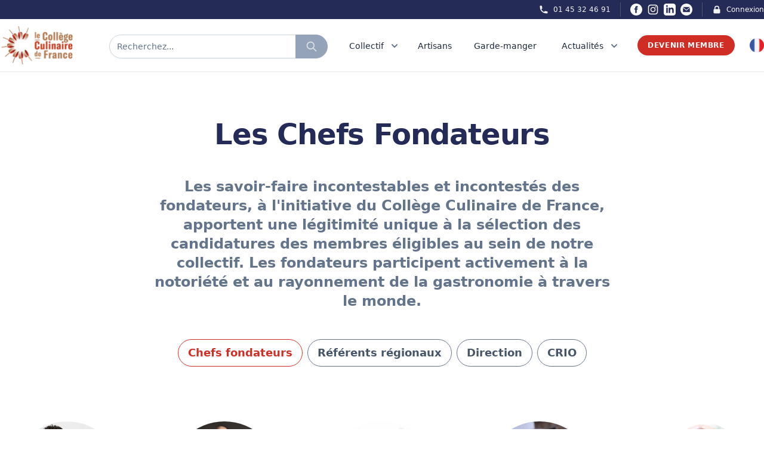

--- FILE ---
content_type: text/html; charset=UTF-8
request_url: https://college-culinaire-de-france.fr/organisation/chefs-fondateurs
body_size: 20842
content:

<!DOCTYPE html>
<html lang="fr">
    <head>
        <meta charset="UTF-8" />
        <meta name="viewport" content="width=device-width, initial-scale=1.0">

        <title>Les Chefs Fondateurs - Collège Culinaire de France</title>
<meta name="description" content="Les savoir-faire incontestables et incontestés des fondateurs, à l&#039;initiative du Collège Culinaire de France, apportent une légitimité unique à la sélection des candidatures des membres éligibles au sein de notre collectif. Les fondateurs participent activement à la notoriété et au rayonnement de la gastronomie à travers le monde.">
<meta name="robots" content="all">
<meta property="og:title" content="Les Chefs Fondateurs" />
<meta property="og:description" content="Les savoir-faire incontestables et incontestés des fondateurs, à l&#039;initiative du Collège Culinaire de France, apportent une légitimité unique à la sélection des candidatures des membres éligibles au sein de notre collectif. Les fondateurs participent activement à la notoriété et au rayonnement de la gastronomie à travers le monde." />
<meta property="og:type" content="website" />
<meta property="og:site_name" content="Collège Culinaire de France" />
<meta property="og:image" content="https://college-culinaire-de-france.fr/img/social.jpg" />

<meta name="twitter:card" content="summary" />
<meta name="twitter:site" content="@R_Qualite" />
<meta name="twitter:title" content="Les Chefs Fondateurs" />
<meta name="twitter:description" content="Les savoir-faire incontestables et incontestés des fondateurs, à l&#039;initiative du Collège Culinaire de France, apportent une légitimité unique à la sélection des candidatures des membres éligibles au sein de notre collectif. Les fondateurs participent activement à la notoriété et au rayonnement de la gastronomie à travers le monde." />
<script type="application/ld+json">{"@context":"https://schema.org","@type":"WebPage","name":"Collège Culinaire de France","description":"Le Collège Culinaire de France est un Collectif indépendant et militant de Restaurants Producteurs Artisans de qualité","image":"https://college-culinaire-de-france.fr/img/social.jpg"}</script>

        <link rel="apple-touch-icon" sizes="57x57" href="https://college-culinaire-de-france.fr/img/icons/favicon/apple-icon-57x57.png">
    <link rel="apple-touch-icon" sizes="60x60" href="https://college-culinaire-de-france.fr/img/icons/favicon/apple-icon-60x60.png">
    <link rel="apple-touch-icon" sizes="72x72" href="https://college-culinaire-de-france.fr/img/icons/favicon/apple-icon-72x72.png">
    <link rel="apple-touch-icon" sizes="76x76" href="https://college-culinaire-de-france.fr/img/icons/favicon/apple-icon-76x76.png">
    <link rel="apple-touch-icon" sizes="114x114" href="https://college-culinaire-de-france.fr/img/icons/favicon/apple-icon-114x114.png">
    <link rel="apple-touch-icon" sizes="120x120" href="https://college-culinaire-de-france.fr/img/icons/favicon/apple-icon-120x120.png">
    <link rel="apple-touch-icon" sizes="144x144" href="https://college-culinaire-de-france.fr/img/icons/favicon/apple-icon-144x144.png">
    <link rel="apple-touch-icon" sizes="152x152" href="https://college-culinaire-de-france.fr/img/icons/favicon/apple-icon-152x152.png">
    <link rel="apple-touch-icon" sizes="180x180" href="https://college-culinaire-de-france.fr/img/icons/favicon/apple-icon-180x180.png">
    <meta name="msapplication-TileColor" content="#ffffff">
    <meta name="msapplication-TileImage" content="https://college-culinaire-de-france.fr/img/icons/favicon/ms-icon-144x144.png">
    <meta name="theme-color" content="#ffffff">

    <link id="favicon" rel="icon" type="image/png" sizes="32x32" href="https://college-culinaire-de-france.fr/img/icons/favicon/favicon-32x32.png">

        <!-- Styles -->
        <link rel="stylesheet" href="https://college-culinaire-de-france.fr/vendor/wire-elements-pro/css/bootstrap-overlay-component.css">
        <link rel="stylesheet" href="https://college-culinaire-de-france.fr/css/app.css?rel=12d">
        <link rel="stylesheet" href="https://college-culinaire-de-france.fr/css/splide-core.min.css">
        
        <style>
            .cky-btn-revisit-wrapper{display: none !important;}
        </style>
        
        <style >[wire\:loading], [wire\:loading\.delay], [wire\:loading\.inline-block], [wire\:loading\.inline], [wire\:loading\.block], [wire\:loading\.flex], [wire\:loading\.table], [wire\:loading\.grid], [wire\:loading\.inline-flex] {display: none;}[wire\:loading\.delay\.shortest], [wire\:loading\.delay\.shorter], [wire\:loading\.delay\.short], [wire\:loading\.delay\.long], [wire\:loading\.delay\.longer], [wire\:loading\.delay\.longest] {display:none;}[wire\:offline] {display: none;}[wire\:dirty]:not(textarea):not(input):not(select) {display: none;}input:-webkit-autofill, select:-webkit-autofill, textarea:-webkit-autofill {animation-duration: 50000s;animation-name: livewireautofill;}@keyframes livewireautofill { from {} }</style>
        
        
        
        
                
        <!-- Scripts -->
        <script src="https://college-culinaire-de-france.fr/js/app.js" defer></script>

        <!-- Global site tag (gtag.js) - Google Analytics -->
        

        <!-- Google tag (gtag.js) -->
        <script async src="https://www.googletagmanager.com/gtag/js?id=G-F9SVQDCCTX"></script>
        <script>
        window.dataLayer = window.dataLayer || [];
        function gtag(){dataLayer.push(arguments);}
        gtag('js', new Date());

        gtag('config', 'G-F9SVQDCCTX');
        </script>

        <!-- Facebook Pixel Code -->
        <script>
            !function(f,b,e,v,n,t,s)
            {if(f.fbq)return;n=f.fbq=function(){n.callMethod?
            n.callMethod.apply(n,arguments):n.queue.push(arguments)};
            if(!f._fbq)f._fbq=n;n.push=n;n.loaded=!0;n.version='2.0';
            n.queue=[];t=b.createElement(e);t.async=!0;
            t.src=v;s=b.getElementsByTagName(e)[0];
            s.parentNode.insertBefore(t,s)}(window,document,'script',
            'https://connect.facebook.net/en_US/fbevents.js');
                fbq('init', '679226412285882'); 
            fbq('track', 'PageView');
            </script>
            <noscript>
                <img height="1" width="1" 
            src="https://www.facebook.com/tr?id=679226412285882&ev=PageView
            &noscript=1"/>
        </noscript>
        <!-- End Facebook Pixel Code -->
        <!-- Start cookieyes banner --> <script id="cookieyes" type="text/javascript" src="https://cdn-cookieyes.com/client_data/79ce2ea45836e77fae501a4f/script.js"></script> <!-- End cookieyes banner -->

    </head>

<body>
    <div wire:id="QEkfD8QNWQHRwA9cduie" wire:initial-data="{&quot;fingerprint&quot;:{&quot;id&quot;:&quot;QEkfD8QNWQHRwA9cduie&quot;,&quot;name&quot;:&quot;browser-geolocalisation&quot;,&quot;locale&quot;:&quot;fr&quot;,&quot;path&quot;:&quot;organisation\/chefs-fondateurs&quot;,&quot;method&quot;:&quot;GET&quot;,&quot;v&quot;:&quot;acj&quot;},&quot;effects&quot;:{&quot;listeners&quot;:[]},&quot;serverMemo&quot;:{&quot;children&quot;:[],&quot;errors&quot;:[],&quot;htmlHash&quot;:&quot;5f3e83ee&quot;,&quot;data&quot;:{&quot;lat&quot;:null,&quot;lng&quot;:null,&quot;ip&quot;:&quot;3.23.88.229&quot;},&quot;dataMeta&quot;:[],&quot;checksum&quot;:&quot;2cdbd8c3c4d13d19aea90ef3a1b43362514558b46c5e0eb64c3a2a8715019b0f&quot;}}"> </div>


<!-- Livewire Component wire-end:QEkfD8QNWQHRwA9cduie -->
    <div class="px-2 bg-ccfBlueDark xl:px-0">
    <div class="items-center justify-between hidden h-8 px-4 mx-auto sm:flex max-w-7xl sm:px-0">
        
        

        <div class="hidden lg:flex lg:flex-1 lg:items-center lg:justify-end lg:space-x-4">
            <a href="tel:+33145324691"
                class="text-xs font-medium text-gray-100 hover:text-gray-100 hover:underline">
                <div class="flex space-x-2">
                    <div>
                        <svg xmlns="http://www.w3.org/2000/svg" class="w-4 h-4" viewBox="0 0 20 20"
                            fill="currentColor">
                            <path
                                d="M2 3a1 1 0 011-1h2.153a1 1 0 01.986.836l.74 4.435a1 1 0 01-.54 1.06l-1.548.773a11.037 11.037 0 006.105 6.105l.774-1.548a1 1 0 011.059-.54l4.435.74a1 1 0 01.836.986V17a1 1 0 01-1 1h-2C7.82 18 2 12.18 2 5V3z" />
                        </svg>
                    </div>
                    <div>01 45 32 46 91</div>
                </div>
            </a>

            <span class="w-px h-6 bg-gray-600" aria-hidden="true"></span>

            <div class="inline-flex items-center space-x-2 ">
                <a href="https://www.facebook.com/collegeculinairedefranceofficiel/" class="text-white hover:text-red-500" target="_blank">
                    <span class="sr-only">Facebook</span>
                    <svg xmlns="http://www.w3.org/2000/svg" class="w-5 h-5" fill="currentColor" viewBox="0 0 24 24">
                        <path d="M12 0c-6.627 0-12 5.373-12 12s5.373 12 12 12 12-5.373 12-12-5.373-12-12-12zm3 8h-1.35c-.538 0-.65.221-.65.778v1.222h2l-.209 2h-1.791v7h-3v-7h-2v-2h2v-2.308c0-1.769.931-2.692 3.029-2.692h1.971v3z"/>
                    </svg>
                </a>
                <a href="https://www.instagram.com/collegeculinairedefrance/" class="text-white hover:text-red-500" target="_blank">
                    <span class="sr-only">Instagram</span>
                    <svg class="w-5 h-5" fill="currentColor" viewBox="0 0 24 24" aria-hidden="true">
                        <path fill-rule="evenodd"
                            d="M12.315 2c2.43 0 2.784.013 3.808.06 1.064.049 1.791.218 2.427.465a4.902 4.902 0 011.772 1.153 4.902 4.902 0 011.153 1.772c.247.636.416 1.363.465 2.427.048 1.067.06 1.407.06 4.123v.08c0 2.643-.012 2.987-.06 4.043-.049 1.064-.218 1.791-.465 2.427a4.902 4.902 0 01-1.153 1.772 4.902 4.902 0 01-1.772 1.153c-.636.247-1.363.416-2.427.465-1.067.048-1.407.06-4.123.06h-.08c-2.643 0-2.987-.012-4.043-.06-1.064-.049-1.791-.218-2.427-.465a4.902 4.902 0 01-1.772-1.153 4.902 4.902 0 01-1.153-1.772c-.247-.636-.416-1.363-.465-2.427-.047-1.024-.06-1.379-.06-3.808v-.63c0-2.43.013-2.784.06-3.808.049-1.064.218-1.791.465-2.427a4.902 4.902 0 011.153-1.772A4.902 4.902 0 015.45 2.525c.636-.247 1.363-.416 2.427-.465C8.901 2.013 9.256 2 11.685 2h.63zm-.081 1.802h-.468c-2.456 0-2.784.011-3.807.058-.975.045-1.504.207-1.857.344-.467.182-.8.398-1.15.748-.35.35-.566.683-.748 1.15-.137.353-.3.882-.344 1.857-.047 1.023-.058 1.351-.058 3.807v.468c0 2.456.011 2.784.058 3.807.045.975.207 1.504.344 1.857.182.466.399.8.748 1.15.35.35.683.566 1.15.748.353.137.882.3 1.857.344 1.054.048 1.37.058 4.041.058h.08c2.597 0 2.917-.01 3.96-.058.976-.045 1.505-.207 1.858-.344.466-.182.8-.398 1.15-.748.35-.35.566-.683.748-1.15.137-.353.3-.882.344-1.857.048-1.055.058-1.37.058-4.041v-.08c0-2.597-.01-2.917-.058-3.96-.045-.976-.207-1.505-.344-1.858a3.097 3.097 0 00-.748-1.15 3.098 3.098 0 00-1.15-.748c-.353-.137-.882-.3-1.857-.344-1.023-.047-1.351-.058-3.807-.058zM12 6.865a5.135 5.135 0 110 10.27 5.135 5.135 0 010-10.27zm0 1.802a3.333 3.333 0 100 6.666 3.333 3.333 0 000-6.666zm5.338-3.205a1.2 1.2 0 110 2.4 1.2 1.2 0 010-2.4z"
                            clip-rule="evenodd"></path>
                    </svg>
                </a>
                <a href="https://www.linkedin.com/company/coll%C3%A8ge-culinaire-de-france/" class="text-white hover:text-red-500" target="_blank">
                    <span class="sr-only">LinkedIn</span>
                    <svg xmlns="http://www.w3.org/2000/svg" class="w-5 h-5" fill="currentColor" viewBox="0 0 24 24">
                        <path d="M19 0h-14c-2.761 0-5 2.239-5 5v14c0 2.761 2.239 5 5 5h14c2.762 0 5-2.239 5-5v-14c0-2.761-2.238-5-5-5zm-11 19h-3v-11h3v11zm-1.5-12.268c-.966 0-1.75-.79-1.75-1.764s.784-1.764 1.75-1.764 1.75.79 1.75 1.764-.783 1.764-1.75 1.764zm13.5 12.268h-3v-5.604c0-3.368-4-3.113-4 0v5.604h-3v-11h3v1.765c1.396-2.586 7-2.777 7 2.476v6.759z"/>
                    </svg>
                </a>
                <a href="mailto:contact@college-culinaire-de-france.fr" class="text-white hover:text-red-500" target="_blank">
                    <span class="sr-only">Email</span>
                    <svg xmlns="http://www.w3.org/2000/svg" class="w-5 h-5" fill="currentColor" viewBox="0 0 24 24"><path d="M12 .02c-6.627 0-12 5.373-12 12s5.373 12 12 12 12-5.373 12-12-5.373-12-12-12zm6.99 6.98l-6.99 5.666-6.991-5.666h13.981zm.01 10h-14v-8.505l7 5.673 7-5.672v8.504z"/></svg>
                </a>
            </div>

            <span class="w-px h-6 bg-gray-600" aria-hidden="true"></span>

            <a href="https://membre-college-culinaire-de-france.fr/" target="_blank"
                class="flex space-x-2 text-xs font-medium text-gray-100 hover:text-gray-100 hover:underline">
                <div>
                    <svg xmlns="http://www.w3.org/2000/svg" class="w-4 h-4" viewBox="0 0 20 20"
                        fill="currentColor">
                        <path fill-rule="evenodd"
                            d="M5 9V7a5 5 0 0110 0v2a2 2 0 012 2v5a2 2 0 01-2 2H5a2 2 0 01-2-2v-5a2 2 0 012-2zm8-2v2H7V7a3 3 0 016 0z"
                            clip-rule="evenodd" />
                    </svg>
                </div>
                <div>
                    Connexion
                </div>
            </a>
        </div>
    </div>
</div>

<nav id="menu" class="sticky top-0 z-40 bg-white border-b border-gray-200" x-data="{ isOn: false }">
    <div class="px-2 py-1 mx-auto sm:py-3 max-w-7xl sm:px-4 lg:px-0">
        <div class="grid justify-between h-16 grid-cols-4 space-x-8 lg:grid-cols-7">
            <div class="grid justify-between grid-cols-3 col-span-3 lg:col-span-3 lg:px-0">
                <div class="flex items-center col-span-1 lg:col-span-1">
                    <a href="https://college-culinaire-de-france.fr">
                        <img src="https://college-culinaire-de-france.fr/img/Logo.png" class="block h-12 lg:hidden">
                        <img src="https://college-culinaire-de-france.fr/img/Logo.png" class="hidden w-auto h-16 lg:block">
                    </a>
                </div>
                <div class="grid items-center col-span-2 ml-3 lg:ml-0 lg:col-span-2 ">
                    <div class="grid items-center justify-items-stretch">
                                                    <div class="flex h-8 mt-1 rounded-full shadow-sm md:h-10" onclick="Livewire.emit('modal.open', 'search-widget')">
                                <div class="relative flex items-stretch flex-grow focus-within:z-10">
                                    <div class="absolute inset-y-0 left-0 flex items-center pl-3 pointer-events-none">
                                    </div>
                                    <div type="text" 
                                        class="flex items-center w-full pl-3 text-sm border rounded-none rounded-l-full text-slate-500 border-slate-300 focus:ring-slate-500 focus:border-slate-500 sm:text-sm">
                                        Recherchez...
                                    </div>
                                </div>
                                <button type="button"
                                    class="relative inline-flex items-center px-2 py-2 -ml-px space-x-2 text-sm font-medium text-white border rounded-r-full sm:px-4 border-slate-400 bg-slate-400 hover:bg-slate-600 focus:outline-none focus:ring-1 focus:ring-slate-500 focus:border-slate-500">
                                    <svg xmlns="http://www.w3.org/2000/svg" class="w-5 h-5 animate-pulse" fill="none"
                                        viewBox="0 0 24 24" stroke="currentColor">
                                        <path stroke-linecap="round" stroke-linejoin="round" stroke-width="2"
                                            d="M21 21l-6-6m2-5a7 7 0 11-14 0 7 7 0 0114 0z" />
                                    </svg>
                                </button>
                            </div>
                                            </div>
                </div>
            </div>
            
            <div class="flex items-center justify-end col-span-1 lg:hidden">
                <!-- Mobile menu button -->
                <button type="button" @click="isOn = !isOn"
                    class="inline-flex items-center justify-center p-2 rounded-full text-slate-400 hover:text-slate-500 hover:bg-slate-100 focus:outline-none focus:ring-2 focus:ring-inset focus:ring-ccfBlue"
                    aria-controls="mobile-menu" aria-expanded="false">
                    <span class="sr-only">Open main menu</span>
                    
                    <svg class="block w-6 h-6" xmlns="http://www.w3.org/2000/svg" fill="none" viewBox="0 0 24 24"
                        stroke="currentColor" aria-hidden="true">
                        <path stroke-linecap="round" stroke-linejoin="round" stroke-width="2"
                            d="M4 6h16M4 12h16M4 18h16" />
                    </svg>
                    
                    <svg class="hidden w-6 h-6" xmlns="http://www.w3.org/2000/svg" fill="none" viewBox="0 0 24 24"
                        stroke="currentColor" aria-hidden="true">
                        <path stroke-linecap="round" stroke-linejoin="round" stroke-width="2"
                            d="M6 18L18 6M6 6l12 12" />
                    </svg>
                </button>
            </div>

            <div x-data="data()" x-cloak class="justify-between hidden col-span-4 space-x-2 lg:ml-4 lg:flex lg:items-center">
                <div @mouseenter="debounce(() => active = 'four', 0)" @mouseleave="debounce(() => active = '', 300)">
                    <a href="https://college-culinaire-de-france.fr/presentation"
                        class="relative z-10 inline-flex items-center px-1 pt-1 text-sm font-medium border-b-2 border-transparent text-slate-800 group-hover:border-ccfRed group-hover:text-ccfRed">
                        <div class="flex">
                            <div>Collectif</div>
                            <div>
                                <svg class="w-5 h-5 ml-2 text-slate-500 group-hover:text-ccfRed"
                                    xmlns="http://www.w3.org/2000/svg" viewBox="0 0 20 20" fill="currentColor"
                                    aria-hidden="true">
                                    <path fill-rule="evenodd"
                                        d="M5.293 7.293a1 1 0 011.414 0L10 10.586l3.293-3.293a1 1 0 111.414 1.414l-4 4a1 1 0 01-1.414 0l-4-4a1 1 0 010-1.414z"
                                        clip-rule="evenodd" />
                                </svg>
                            </div>
                        </div>
                    </a>
                    
                    <div x-show="active == 'four'" x-transition:enter="transition ease-out duration-100 transform"
    x-transition:enter-start="opacity-0 scale-95" x-transition:enter-end="opacity-100 scale-100"
    x-transition:leave="transition ease-in duration-75 transform" x-transition:leave-start="opacity-100 scale-100"
    x-transition:leave-end="opacity-0 scale-95"
    x-cloak
    class="absolute z-50 w-screen max-w-md px-2 mt-6 transform -translate-x-1/2 left-1/2 sm:px-0 lg:max-w-4xl">
    <div class="overflow-hidden rounded-lg shadow-lg ring-1 ring-black ring-opacity-5">
        <div class="relative grid gap-6 px-6 pt-6 pb-2 bg-white sm:gap-8 lg:grid-cols-2">
            <div class="space-y-1">
                <h4 class="mb-1 ml-4 font-bold uppercase text-ccfBlueDark">Présentation</h4>
                <a href="https://college-culinaire-de-france.fr/presentation"
                    class="flex items-start p-3 -m-3 transition duration-150 ease-in-out rounded-lg hover:cursor-pointer group hover:bg-slate-100">
                    <div class="ml-4">
                        <p class="mt-1 text-sm text-slate-500">
                            Le Collège Culinaire de France est un Collectif indépendant et militant constitué de plusieurs milliers de Restaurants et Producteurs Artisans de Qualité reconnus par le Collège Culinaire de France
                        </p>
                        <p class="mt-2 text-sm underline decoration-ccfRed text-ccfRed decoration-dotted group-hover:decoration-solid">
                            Lire plus
                        </p>
                    </div>
                </a>
            </div>

            <div class="space-y-1">
                <h4 class="mb-1 ml-4 font-bold uppercase text-ccfBlueDark">Pilotage du Collectif</h4>
                <a href="https://college-culinaire-de-france.fr/organisation/chefs-fondateurs"
                    class="flex items-start p-3 -m-3 transition duration-150 ease-in-out rounded-lg group hover:bg-slate-100">
                    <div class="ml-4">
                        <p class="mt-1 text-sm text-slate-500">
                            La gouvernance du Collège Culinaire de France est unique dans l’univers professionnel des associations de la gastronomie par sa composition, son organisation et son mode de pilotage.
                        </p>
                        <p class="mt-2 text-sm underline decoration-ccfRed text-ccfRed decoration-dotted group-hover:decoration-solid">
                            Lire plus
                        </p>
                    </div>
                </a>
            </div>
        </div>
        <div class="p-5 bg-slate-100 hover:bg-slate-200 sm:p-8 group">
            <div onclick="Livewire.emit('modal.open', 'subscribe-to-newsletter-report')"
                class="flow-root p-3 -m-3 transition duration-150 ease-in-out rounded-md hover:cursor-pointer">
                <div class="flex space-x-6">
                    <div>
                        <img src="https://college-culinaire-de-france.fr/img/assets/rapport.jpg"
                            alt="rapport d'activité Collège Culinaire de France" class="rounded w-60">
                    </div>
                    <div class="space-y-2 text-base font-medium text-slate-700">
                        <h2 class="mb-3 text-base font-bold uppercase group-hover:underline group-hover:text-ccfRed">Rapport d&#039;activité</h2>
                        <p class="mb-3 text-sm">Ce rapport d’activité est écrit chaque année pour rappeler, préciser et compléter les fondamentaux du Collège Culinaire de France. Il décrit les principales réalisations de l’année écoulée, met en perspective les ambitions du Collège Culinaire de France et définit les objectifs l’année à venir. Il concentre en 100 pages ce qu’est le Collège Culinaire de France à chaque millésime.</p>
                        <p
                            
                            class="text-sm underline hover:cursor-pointer decoration-ccfRed text-ccfRed decoration-dotted group-hover:decoration-solid">
                                Téléchargez maintenant
                        </p>
                    </div>
                </div>
            </div>
        </div>
    </div>
</div>
                </div>

                <div class="pr-3">
                    <a href="https://college-culinaire-de-france.fr/tous-les-restaurants-producteurs-artisans-de-qualite"
                        class="relative z-10 inline-flex items-center pt-1 text-sm font-medium border-b-2 border-transparent text-slate-800 group-hover:underline group-hover:border-ccfRed group-hover:text-ccfRed">
                        <div class="flex">
                            <div>Artisans</div>
                        </div>
                    </a>
                </div>

                <div class="pr-3">
                    <a href="https://college-culinaire-de-france.fr/garde-manger"
                        class="relative z-10 inline-flex items-center pt-1 text-sm font-medium border-b-2 border-transparent text-slate-800 group-hover:underline group-hover:border-ccfRed group-hover:text-ccfRed">
                        <div class="flex">
                            <div>Garde-manger</div>
                        </div>
                    </a>
                </div>

                <div x-data="{ isOpen: false }" x-cloak @mouseleave="isOpen = false">
                    <a href="https://college-culinaire-de-france.fr/evenements-et-actualites" @mouseover="isOpen = true"
                        class="relative z-10 inline-flex items-center px-1 pt-1 text-sm font-medium border-b-2 border-transparent text-slate-800 group-hover:underline group-hover:border-ccfRed group-hover:text-ccfRed">
                        <div class="flex">
                            <div>Actualités</div>
                            <div>
                                <svg class="w-5 h-5 ml-2 text-slate-500 group-hover:text-ccfRed"
                                    xmlns="http://www.w3.org/2000/svg" viewBox="0 0 20 20" fill="currentColor"
                                    aria-hidden="true">
                                    <path fill-rule="evenodd"
                                        d="M5.293 7.293a1 1 0 011.414 0L10 10.586l3.293-3.293a1 1 0 111.414 1.414l-4 4a1 1 0 01-1.414 0l-4-4a1 1 0 010-1.414z"
                                        clip-rule="evenodd" />
                                </svg>
                            </div>
                        </div>
                    </a>

                    <div x-show="isOpen" @mouseover="isOpen = true" 
    x-transition:enter="transition ease-out duration-100 transform"
    x-transition:enter-start="opacity-0 scale-95" 
    x-transition:enter-end="opacity-100 scale-100"
    x-transition:leave="transition ease-in duration-35 transform" 
    x-transition:leave-start="opacity-100 scale-100"
    x-transition:leave-end="opacity-0 scale-95" 
    x-cloak
    class="absolute inset-x-0 z-50 mt-6 transform border shadow-lg">
    <div class="bg-white">
        <div class="grid px-4 py-6 mx-auto lg:px-0 max-w-7xl gap-y-6 sm:gap-8 sm:py-8 lg:grid-cols-3 lg:py-2 xl:py-6">
            <div class="grid grid-cols-3 col-span-2 gap-1">
                <div class="col-span-3 gap-2 py-3 bg-white rounded-lg">
                    <h2 class="flex-auto pt-2 mb-3 text-xl font-bold text-center uppercase text-ccfRed">
                        <a href="https://college-culinaire-de-france.fr/evenements-et-actualites" class="hover:underline hover:text-ccfRed hover:decoration-solid">Dernières actualités</a>
                    </h2>
                    <div>
                        <script src="https://unpkg.com/smoothscroll-polyfill@0.4.4/dist/smoothscroll.js"></script>
                        <div x-data="{
                            skip: 2,
                            atBeginning: false,
                            atEnd: false,
                            next() {
                                this.to((current, offset) => current + (offset * this.skip))
                            },
                            prev() {
                                this.to((current, offset) => current - (offset * this.skip))
                            },
                            to(strategy) {
                                let slider = this.$refs.slider
                                let current = slider.scrollLeft
                                let offset = slider.firstElementChild.getBoundingClientRect().width
                                slider.scrollTo({ left: strategy(current, offset), behavior: 'smooth' })
                            },
                            focusableWhenVisible: {
                                'x-intersect:enter'() {
                                    this.$el.removeAttribute('tabindex')
                                },
                                'x-intersect:leave'() {
                                    this.$el.setAttribute('tabindex', '-1')
                                },
                            },
                            disableNextAndPreviousButtons: {
                                'x-intersect:enter.threshold.05'() {
                                    let slideEls = this.$el.parentElement.children

                                    // If this is the first slide.
                                    if (slideEls[0] === this.$el) {
                                        this.atBeginning = true
                                        // If this is the last slide.
                                    } else if (slideEls[slideEls.length - 1] === this.$el) {
                                        this.atEnd = true
                                    }
                                },
                                'x-intersect:leave.threshold.05'() {
                                    let slideEls = this.$el.parentElement.children

                                    // If this is the first slide.
                                    if (slideEls[0] === this.$el) {
                                        this.atBeginning = false
                                        // If this is the last slide.
                                    } else if (slideEls[slideEls.length - 1] === this.$el) {
                                        this.atEnd = false
                                    }
                                },
                            },
                        }" class="flex flex-col w-full px-8">
                            <div 
                                x-on:keydown.right="next" 
                                x-on:keydown.left="prev" 
                                tabindex="0" 
                                role="filiere"
                                aria-labelledby="carousel-label"
                                class="flex space-x-4">
                                
                                <h2 id="carousel-label" class="sr-only" hidden>Carousel</h2>

                                <!-- Prev Button -->
                                <button x-on:click="prev" class="text-4xl" :aria-disabled="atBeginning" :tabindex="atEnd ? -1 : 0"
                                    :class="{ 'opacity-50 cursor-not-allowed': atBeginning }">
                                    <span aria-hidden="true">
                                        <svg xmlns="http://www.w3.org/2000/svg" class="w-10 h-10 p-2 text-gray-600 border border-gray-300 rounded-full hover:bg-gray-50" fill="none" viewBox="0 0 24 24"
                                            stroke="currentColor" stroke-width="3">
                                            <path stroke-linecap="round" stroke-linejoin="round" d="M15 19l-7-7 7-7" />
                                        </svg>
                                    </span>
                                    <span class="sr-only">Passer à la page précédente</span>
                                </button>

                                <ul x-ref="slider" tabindex="0" role="listbox" aria-labelledby="carousel-content-label"
                                    class="flex w-full overflow-x-scroll snap-x snap-mandatory scrollbar-hide">

                                                                            <li 
                                            x-bind="disableNextAndPreviousButtons"
                                            class="flex flex-col items-center justify-center p-2 overflow-hidden w-60 snap-start shrink-0" 
                                            role="option"
                                        >
                                                                                        <a href="https://college-culinaire-de-france.fr/actualite/christopher-baur-et-ses-cooperations-autour-du-safran-d-auvergne" class="group">
                                                                                            <div class="justify-center mx-auto ">
                                                    <div class="flex items-center justify-center text-center">
                                                        <div>
                                                            <img src="https://ccf-prod-v2.s3.eu-west-3.amazonaws.com/54067/conversions/Safran-des-volcans-x-distillerie-des-volcans-x-la-ferma-cotsou-%282%29-preview.jpg"
                                                                alt="Christopher Baur et ses coopérations autour du safran des volcans - Collège Culinaire de France"
                                                                class="object-cover w-auto mb-2 overflow-hidden rounded-lg shadow h-60 group-hover:opacity-80">

                                                            <p class="text-base font-bold text-slate-900 group-hover:underline group-hover:text-ccfRed line-clamp-2">
                                                                Christopher Baur et ses coopérations autour du safran des volcans
                                                            </p>
                                                            
                                                        </div>
                                                    </div>
                                                </div>
                                            </a>
                                        </li>
                                                                            <li 
                                            x-bind="disableNextAndPreviousButtons"
                                            class="flex flex-col items-center justify-center p-2 overflow-hidden w-60 snap-start shrink-0" 
                                            role="option"
                                        >
                                                                                        <a href="https://college-culinaire-de-france.fr/actualite/francois-gagnaire-la-cooperation-comme-moteur-de-sens-et-de-transmission" class="group">
                                                                                            <div class="justify-center mx-auto ">
                                                    <div class="flex items-center justify-center text-center">
                                                        <div>
                                                            <img src="https://ccf-prod-v2.s3.eu-west-3.amazonaws.com/53342/conversions/francois-gagnaire-a-ouvert-le-restaurant-anicia-dans-le-vie-arrondissement-en-2014-photo-fournie-par-anicia-1708364001-%281%29-preview.jpg"
                                                                alt="François Gagnaire : la coopération comme moteur de sens et de transmission - Collège Culinaire de France"
                                                                class="object-cover w-auto mb-2 overflow-hidden rounded-lg shadow h-60 group-hover:opacity-80">

                                                            <p class="text-base font-bold text-slate-900 group-hover:underline group-hover:text-ccfRed line-clamp-2">
                                                                François Gagnaire : la coopération comme moteur de sens et de transmission
                                                            </p>
                                                            
                                                        </div>
                                                    </div>
                                                </div>
                                            </a>
                                        </li>
                                                                            <li 
                                            x-bind="disableNextAndPreviousButtons"
                                            class="flex flex-col items-center justify-center p-2 overflow-hidden w-60 snap-start shrink-0" 
                                            role="option"
                                        >
                                                                                        <a href="https://college-culinaire-de-france.fr/actualite/les-ravioles-mere-maury-quand-la-tradition-dromoise-devient-generatrice-de-cooperation" class="group">
                                                                                            <div class="justify-center mx-auto ">
                                                    <div class="flex items-center justify-center text-center">
                                                        <div>
                                                            <img src="https://ccf-prod-v2.s3.eu-west-3.amazonaws.com/52856/conversions/Photo-16-10-2025-16-56-49-preview.jpg"
                                                                alt="Les Ravioles Mère Maury :                                                                                      quand la tradition drômoise devient génératrice de coopération - Collège Culinaire de France"
                                                                class="object-cover w-auto mb-2 overflow-hidden rounded-lg shadow h-60 group-hover:opacity-80">

                                                            <p class="text-base font-bold text-slate-900 group-hover:underline group-hover:text-ccfRed line-clamp-2">
                                                                Les Ravioles Mère Maury :                                                                                      quand la tradition drômoise devient génératrice de coopération
                                                            </p>
                                                            
                                                        </div>
                                                    </div>
                                                </div>
                                            </a>
                                        </li>
                                                                            <li 
                                            x-bind="disableNextAndPreviousButtons"
                                            class="flex flex-col items-center justify-center p-2 overflow-hidden w-60 snap-start shrink-0" 
                                            role="option"
                                        >
                                                                                        <a href="https://college-culinaire-de-france.fr/actualite/la-transmission-des-marche-complice" class="group">
                                                                                            <div class="justify-center mx-auto ">
                                                    <div class="flex items-center justify-center text-center">
                                                        <div>
                                                            <img src="https://ccf-prod-v2.s3.eu-west-3.amazonaws.com/52569/conversions/remy-giraud-chef-cuisinier-1030x1030-preview.jpg"
                                                                alt="Rémy Giraud : La transmission des Marchés Complices - Collège Culinaire de France"
                                                                class="object-cover w-auto mb-2 overflow-hidden rounded-lg shadow h-60 group-hover:opacity-80">

                                                            <p class="text-base font-bold text-slate-900 group-hover:underline group-hover:text-ccfRed line-clamp-2">
                                                                Rémy Giraud : La transmission des Marchés Complices
                                                            </p>
                                                            
                                                        </div>
                                                    </div>
                                                </div>
                                            </a>
                                        </li>
                                                                            <li 
                                            x-bind="disableNextAndPreviousButtons"
                                            class="flex flex-col items-center justify-center p-2 overflow-hidden w-60 snap-start shrink-0" 
                                            role="option"
                                        >
                                                                                        <a href="https://college-culinaire-de-france.fr/actualite/engagement-huilerie-saint-michel" class="group">
                                                                                            <div class="justify-center mx-auto ">
                                                    <div class="flex items-center justify-center text-center">
                                                        <div>
                                                            <img src="https://ccf-prod-v2.s3.eu-west-3.amazonaws.com/50362/conversions/KARIM_ET_BOUTEILLE-large-preview.jpg"
                                                                alt="ENGAGEMENT : HUILERIE SAINT MICHEL - Collège Culinaire de France"
                                                                class="object-cover w-auto mb-2 overflow-hidden rounded-lg shadow h-60 group-hover:opacity-80">

                                                            <p class="text-base font-bold text-slate-900 group-hover:underline group-hover:text-ccfRed line-clamp-2">
                                                                ENGAGEMENT : HUILERIE SAINT MICHEL
                                                            </p>
                                                            
                                                        </div>
                                                    </div>
                                                </div>
                                            </a>
                                        </li>
                                                                            <li 
                                            x-bind="disableNextAndPreviousButtons"
                                            class="flex flex-col items-center justify-center p-2 overflow-hidden w-60 snap-start shrink-0" 
                                            role="option"
                                        >
                                                                                        <a href="https://college-culinaire-de-france.fr/actualite/engagement-aurelien-largeau" class="group">
                                                                                            <div class="justify-center mx-auto ">
                                                    <div class="flex items-center justify-center text-center">
                                                        <div>
                                                            <img src="https://ccf-prod-v2.s3.eu-west-3.amazonaws.com/49687/conversions/portrait%2BAur%C3%A9lien%2Bsans%2Blogo-preview.jpg"
                                                                alt="ENGAGEMENT : AURELIEN LARGEAU - Collège Culinaire de France"
                                                                class="object-cover w-auto mb-2 overflow-hidden rounded-lg shadow h-60 group-hover:opacity-80">

                                                            <p class="text-base font-bold text-slate-900 group-hover:underline group-hover:text-ccfRed line-clamp-2">
                                                                ENGAGEMENT : AURELIEN LARGEAU
                                                            </p>
                                                            
                                                        </div>
                                                    </div>
                                                </div>
                                            </a>
                                        </li>
                                                                            <li 
                                            x-bind="disableNextAndPreviousButtons"
                                            class="flex flex-col items-center justify-center p-2 overflow-hidden w-60 snap-start shrink-0" 
                                            role="option"
                                        >
                                                                                        <a href="https://college-culinaire-de-france.fr/actualite/engagement-olivier-da-silva" class="group">
                                                                                            <div class="justify-center mx-auto ">
                                                    <div class="flex items-center justify-center text-center">
                                                        <div>
                                                            <img src="https://ccf-prod-v2.s3.eu-west-3.amazonaws.com/48875/conversions/Odas-Rouen-2022-08-08-preview.jpg"
                                                                alt="ENGAGEMENT : OLIVIER DA SILVA - Collège Culinaire de France"
                                                                class="object-cover w-auto mb-2 overflow-hidden rounded-lg shadow h-60 group-hover:opacity-80">

                                                            <p class="text-base font-bold text-slate-900 group-hover:underline group-hover:text-ccfRed line-clamp-2">
                                                                ENGAGEMENT : OLIVIER DA SILVA
                                                            </p>
                                                            
                                                        </div>
                                                    </div>
                                                </div>
                                            </a>
                                        </li>
                                                                            <li 
                                            x-bind="disableNextAndPreviousButtons"
                                            class="flex flex-col items-center justify-center p-2 overflow-hidden w-60 snap-start shrink-0" 
                                            role="option"
                                        >
                                                                                        <a href="https://college-culinaire-de-france.fr/actualite/cooperation-habile-x-perceval" class="group">
                                                                                            <div class="justify-center mx-auto ">
                                                    <div class="flex items-center justify-center text-center">
                                                        <div>
                                                            <img src="https://ccf-prod-v2.s3.eu-west-3.amazonaws.com/48344/conversions/1738859759545-preview.jpg"
                                                                alt="COOPERATION : HABILE x PERCEVAL - Collège Culinaire de France"
                                                                class="object-cover w-auto mb-2 overflow-hidden rounded-lg shadow h-60 group-hover:opacity-80">

                                                            <p class="text-base font-bold text-slate-900 group-hover:underline group-hover:text-ccfRed line-clamp-2">
                                                                COOPERATION : HABILE x PERCEVAL
                                                            </p>
                                                            
                                                        </div>
                                                    </div>
                                                </div>
                                            </a>
                                        </li>
                                                                            <li 
                                            x-bind="disableNextAndPreviousButtons"
                                            class="flex flex-col items-center justify-center p-2 overflow-hidden w-60 snap-start shrink-0" 
                                            role="option"
                                        >
                                                                                        <a href="https://college-culinaire-de-france.fr/actualite/cooperation-nemrod" class="group">
                                                                                            <div class="justify-center mx-auto ">
                                                    <div class="flex items-center justify-center text-center">
                                                        <div>
                                                            <img src="https://ccf-prod-v2.s3.eu-west-3.amazonaws.com/47958/conversions/nemrod1-preview.jpg"
                                                                alt="COOPERATION : NEMROD - Collège Culinaire de France"
                                                                class="object-cover w-auto mb-2 overflow-hidden rounded-lg shadow h-60 group-hover:opacity-80">

                                                            <p class="text-base font-bold text-slate-900 group-hover:underline group-hover:text-ccfRed line-clamp-2">
                                                                COOPERATION : NEMROD
                                                            </p>
                                                            
                                                        </div>
                                                    </div>
                                                </div>
                                            </a>
                                        </li>
                                                                            <li 
                                            x-bind="disableNextAndPreviousButtons"
                                            class="flex flex-col items-center justify-center p-2 overflow-hidden w-60 snap-start shrink-0" 
                                            role="option"
                                        >
                                                                                        <a href="https://college-culinaire-de-france.fr/actualite/cooperation-zakuro" class="group">
                                                                                            <div class="justify-center mx-auto ">
                                                    <div class="flex items-center justify-center text-center">
                                                        <div>
                                                            <img src="https://ccf-prod-v2.s3.eu-west-3.amazonaws.com/47170/conversions/zakuro-192-preview.jpg"
                                                                alt="COOPERATION : ZAKURO - Collège Culinaire de France"
                                                                class="object-cover w-auto mb-2 overflow-hidden rounded-lg shadow h-60 group-hover:opacity-80">

                                                            <p class="text-base font-bold text-slate-900 group-hover:underline group-hover:text-ccfRed line-clamp-2">
                                                                COOPERATION : ZAKURO
                                                            </p>
                                                            
                                                        </div>
                                                    </div>
                                                </div>
                                            </a>
                                        </li>
                                                                            <li 
                                            x-bind="disableNextAndPreviousButtons"
                                            class="flex flex-col items-center justify-center p-2 overflow-hidden w-60 snap-start shrink-0" 
                                            role="option"
                                        >
                                                                                        <a href="https://college-culinaire-de-france.fr/evenement/paris-local" class="group">
                                                                                            <div class="justify-center mx-auto ">
                                                    <div class="flex items-center justify-center text-center">
                                                        <div>
                                                            <img src="https://ccf-prod-v2.s3.eu-west-3.amazonaws.com/30734/conversions/Paris-Local-preview.jpg"
                                                                alt="PARIS LOCAL - Collège Culinaire de France"
                                                                class="object-cover w-auto mb-2 overflow-hidden rounded-lg shadow h-60 group-hover:opacity-80">

                                                            <p class="text-base font-bold text-slate-900 group-hover:underline group-hover:text-ccfRed line-clamp-2">
                                                                PARIS LOCAL
                                                            </p>
                                                            
                                                        </div>
                                                    </div>
                                                </div>
                                            </a>
                                        </li>
                                                                            <li 
                                            x-bind="disableNextAndPreviousButtons"
                                            class="flex flex-col items-center justify-center p-2 overflow-hidden w-60 snap-start shrink-0" 
                                            role="option"
                                        >
                                                                                        <a href="https://college-culinaire-de-france.fr/evenement/marche-complice-d-angers" class="group">
                                                                                            <div class="justify-center mx-auto ">
                                                    <div class="flex items-center justify-center text-center">
                                                        <div>
                                                            <img src="https://ccf-prod-v2.s3.eu-west-3.amazonaws.com/29647/conversions/MCjaunecover-preview.jpg"
                                                                alt="MARCHE COMPLICE D&#039;ANGERS - Collège Culinaire de France"
                                                                class="object-cover w-auto mb-2 overflow-hidden rounded-lg shadow h-60 group-hover:opacity-80">

                                                            <p class="text-base font-bold text-slate-900 group-hover:underline group-hover:text-ccfRed line-clamp-2">
                                                                MARCHE COMPLICE D&#039;ANGERS
                                                            </p>
                                                            
                                                        </div>
                                                    </div>
                                                </div>
                                            </a>
                                        </li>
                                                                            <li 
                                            x-bind="disableNextAndPreviousButtons"
                                            class="flex flex-col items-center justify-center p-2 overflow-hidden w-60 snap-start shrink-0" 
                                            role="option"
                                        >
                                                                                        <a href="https://college-culinaire-de-france.fr/evenement/marche-complice-de-saint-jean-de-luz" class="group">
                                                                                            <div class="justify-center mx-auto ">
                                                    <div class="flex items-center justify-center text-center">
                                                        <div>
                                                            <img src="https://ccf-prod-v2.s3.eu-west-3.amazonaws.com/29567/conversions/MCrosecover-preview.jpg"
                                                                alt="MARCHE COMPLICE DE SAINT JEAN DE LUZ - Collège Culinaire de France"
                                                                class="object-cover w-auto mb-2 overflow-hidden rounded-lg shadow h-60 group-hover:opacity-80">

                                                            <p class="text-base font-bold text-slate-900 group-hover:underline group-hover:text-ccfRed line-clamp-2">
                                                                MARCHE COMPLICE DE SAINT JEAN DE LUZ
                                                            </p>
                                                            
                                                        </div>
                                                    </div>
                                                </div>
                                            </a>
                                        </li>
                                                                            <li 
                                            x-bind="disableNextAndPreviousButtons"
                                            class="flex flex-col items-center justify-center p-2 overflow-hidden w-60 snap-start shrink-0" 
                                            role="option"
                                        >
                                                                                        <a href="https://college-culinaire-de-france.fr/evenement/marche-complice-de-bordeaux" class="group">
                                                                                            <div class="justify-center mx-auto ">
                                                    <div class="flex items-center justify-center text-center">
                                                        <div>
                                                            <img src="https://college-culinaire-de-france.fr/img/assets/no-event.jpg"
                                                                alt="MARCHE COMPLICE DE BORDEAUX - Collège Culinaire de France"
                                                                class="object-cover w-auto mb-2 overflow-hidden rounded-lg shadow h-60 group-hover:opacity-80">

                                                            <p class="text-base font-bold text-slate-900 group-hover:underline group-hover:text-ccfRed line-clamp-2">
                                                                MARCHE COMPLICE DE BORDEAUX
                                                            </p>
                                                            
                                                        </div>
                                                    </div>
                                                </div>
                                            </a>
                                        </li>
                                                                            <li 
                                            x-bind="disableNextAndPreviousButtons"
                                            class="flex flex-col items-center justify-center p-2 overflow-hidden w-60 snap-start shrink-0" 
                                            role="option"
                                        >
                                                                                        <a href="https://college-culinaire-de-france.fr/evenement/gra-amis-du-ccf" class="group">
                                                                                            <div class="justify-center mx-auto ">
                                                    <div class="flex items-center justify-center text-center">
                                                        <div>
                                                            <img src="https://college-culinaire-de-france.fr/img/assets/no-event.jpg"
                                                                alt="GRA - AMIS DU CCF - Collège Culinaire de France"
                                                                class="object-cover w-auto mb-2 overflow-hidden rounded-lg shadow h-60 group-hover:opacity-80">

                                                            <p class="text-base font-bold text-slate-900 group-hover:underline group-hover:text-ccfRed line-clamp-2">
                                                                GRA - AMIS DU CCF
                                                            </p>
                                                            
                                                        </div>
                                                    </div>
                                                </div>
                                            </a>
                                        </li>
                                                                    </ul>

                                <!-- Next Button -->
                                <button x-on:click="next" class="text-4xl" :aria-disabled="atEnd" :tabindex="atEnd ? -1 : 0"
                                    :class="{ 'opacity-50 cursor-not-allowed': atEnd }">
                                    <span aria-hidden="true">
                                        <svg xmlns="http://www.w3.org/2000/svg" class="w-10 h-10 p-2 text-gray-600 border border-gray-300 rounded-full hover:bg-gray-50" fill="none" viewBox="0 0 24 24"
                                            stroke="currentColor" stroke-width="3">
                                            <path stroke-linecap="round" stroke-linejoin="round" d="M9 5l7 7-7 7" />
                                        </svg>
                                    </span>
                                    <span class="sr-only">Passer à la page suivante</span>
                                </button>
                            </div>
                        </div>
                    </div>
                </div>
            </div>
            <div wire:id="ssx1hhKlR3frgPtLcxZw" wire:initial-data="{&quot;fingerprint&quot;:{&quot;id&quot;:&quot;ssx1hhKlR3frgPtLcxZw&quot;,&quot;name&quot;:&quot;current-month-calendar&quot;,&quot;locale&quot;:&quot;fr&quot;,&quot;path&quot;:&quot;organisation\/chefs-fondateurs&quot;,&quot;method&quot;:&quot;GET&quot;,&quot;v&quot;:&quot;acj&quot;},&quot;effects&quot;:{&quot;listeners&quot;:[]},&quot;serverMemo&quot;:{&quot;children&quot;:[],&quot;errors&quot;:[],&quot;htmlHash&quot;:&quot;ba47fc23&quot;,&quot;data&quot;:{&quot;date&quot;:&quot;2026-01-21T00:00:00+0100&quot;,&quot;year&quot;:&quot;2026&quot;,&quot;month&quot;:&quot;01&quot;,&quot;m&quot;:&quot;janv.&quot;,&quot;dayWeekFirstDayOfMonth&quot;:4,&quot;lastDayOfMonth&quot;:&quot;31&quot;,&quot;today&quot;:&quot;21&quot;,&quot;dayToday&quot;:3,&quot;events&quot;:[],&quot;eventsArray&quot;:[]},&quot;dataMeta&quot;:{&quot;dates&quot;:{&quot;date&quot;:&quot;illuminate&quot;},&quot;modelCollections&quot;:{&quot;events&quot;:{&quot;class&quot;:&quot;App\\Models\\Event&quot;,&quot;id&quot;:[545,530,540],&quot;relations&quot;:[],&quot;connection&quot;:&quot;mysql&quot;,&quot;collectionClass&quot;:null},&quot;eventsArray&quot;:{&quot;class&quot;:&quot;App\\Models\\Event&quot;,&quot;id&quot;:[530,540,545],&quot;relations&quot;:[],&quot;connection&quot;:&quot;mysql&quot;,&quot;collectionClass&quot;:null}}},&quot;checksum&quot;:&quot;6fb53ddf8cd09722903134cca63c70e79a053e60f5a46887d0f94db013b7e792&quot;}}" class="px-2 py-3 rounded-lg shadow-lg bg-slate-100">
    <div class="flex items-center ">
        <h2 class="flex-auto pt-2 mb-3 text-xl font-bold text-center uppercase text-ccfRed">
            <a href="https://college-culinaire-de-france.fr/evenements-et-actualites" class="hover:underline hover:text-ccfRed hover:decoration-solid">
                Calendrier
            </a>
        </h2>
    </div>
    <div class=text-center><p class="text-sm font-bold text-slate-500">Janv. 2026</p></div>
    <div class="grid grid-cols-7 mt-4 text-xs font-bold leading-6 text-center text-slate-500">
    <div>L</div>
    <div>M</div>
    <div>M</div>
    <div>J</div>
    <div>V</div>
    <div>S</div>
    <div>D</div>
</div>
<div class="grid grid-cols-7 gap-1 mt-1 text-sm bg-slate-100">
                <div class="py-2 bg-slate-100">

        </div>
            <div class="py-2 bg-slate-100">

        </div>
            <div class="py-2 bg-slate-100">

        </div>
    
                    
        <div class="py-1.5 bg-white">
            <div
                class="flex items-center justify-center w-7 h-7 mx-auto rounded-full 
                 text-gray-900 
                
                            ">
                <time datetime="2026-01-01"
                    class="">

                     
                        01
                                    </time>
            </div>
        </div>
                    
        <div class="py-1.5 bg-white">
            <div
                class="flex items-center justify-center w-7 h-7 mx-auto rounded-full 
                 text-gray-900 
                
                            ">
                <time datetime="2026-01-02"
                    class="">

                     
                        02
                                    </time>
            </div>
        </div>
                    
        <div class="py-1.5 bg-white">
            <div
                class="flex items-center justify-center w-7 h-7 mx-auto rounded-full 
                 text-gray-900 
                
                            ">
                <time datetime="2026-01-03"
                    class="">

                     
                        03
                                    </time>
            </div>
        </div>
                    
        <div class="py-1.5 bg-white">
            <div
                class="flex items-center justify-center w-7 h-7 mx-auto rounded-full 
                 text-gray-900 
                
                            ">
                <time datetime="2026-01-04"
                    class="">

                     
                        04
                                    </time>
            </div>
        </div>
                    
        <div class="py-1.5 bg-white">
            <div
                class="flex items-center justify-center w-7 h-7 mx-auto rounded-full 
                 text-gray-900 
                
                            ">
                <time datetime="2026-01-05"
                    class="">

                     
                        05
                                    </time>
            </div>
        </div>
                    
        <div class="py-1.5 bg-white">
            <div
                class="flex items-center justify-center w-7 h-7 mx-auto rounded-full 
                 text-gray-900 
                
                            ">
                <time datetime="2026-01-06"
                    class="">

                     
                        06
                                    </time>
            </div>
        </div>
                    
        <div class="py-1.5 bg-white">
            <div
                class="flex items-center justify-center w-7 h-7 mx-auto rounded-full 
                 text-gray-900 
                
                            ">
                <time datetime="2026-01-07"
                    class="">

                     
                        07
                                    </time>
            </div>
        </div>
                    
        <div class="py-1.5 bg-white">
            <div
                class="flex items-center justify-center w-7 h-7 mx-auto rounded-full 
                 text-gray-900 
                
                            ">
                <time datetime="2026-01-08"
                    class="">

                     
                        08
                                    </time>
            </div>
        </div>
                    
        <div class="py-1.5 bg-white">
            <div
                class="flex items-center justify-center w-7 h-7 mx-auto rounded-full 
                 text-gray-900 
                
                            ">
                <time datetime="2026-01-09"
                    class="">

                     
                        09
                                    </time>
            </div>
        </div>
                    
        <div class="py-1.5 bg-white">
            <div
                class="flex items-center justify-center w-7 h-7 mx-auto rounded-full 
                 text-gray-900 
                
                            ">
                <time datetime="2026-01-10"
                    class="">

                     
                        10
                                    </time>
            </div>
        </div>
                    
        <div class="py-1.5 bg-white">
            <div
                class="flex items-center justify-center w-7 h-7 mx-auto rounded-full 
                 text-gray-900 
                
                            ">
                <time datetime="2026-01-11"
                    class="">

                     
                        11
                                    </time>
            </div>
        </div>
                    
        <div class="py-1.5 bg-white">
            <div
                class="flex items-center justify-center w-7 h-7 mx-auto rounded-full 
                 text-gray-900 
                
                            ">
                <time datetime="2026-01-12"
                    class="">

                     
                        12
                                    </time>
            </div>
        </div>
                    
        <div class="py-1.5 bg-white">
            <div
                class="flex items-center justify-center w-7 h-7 mx-auto rounded-full 
                 text-gray-900 
                
                            ">
                <time datetime="2026-01-13"
                    class="">

                     
                        13
                                    </time>
            </div>
        </div>
                    
        <div class="py-1.5 bg-white">
            <div
                class="flex items-center justify-center w-7 h-7 mx-auto rounded-full 
                 text-gray-900 
                
                            ">
                <time datetime="2026-01-14"
                    class="">

                     
                        14
                                    </time>
            </div>
        </div>
                    
        <div class="py-1.5 bg-white">
            <div
                class="flex items-center justify-center w-7 h-7 mx-auto rounded-full 
                 text-gray-900 
                
                            ">
                <time datetime="2026-01-15"
                    class="">

                     
                        15
                                    </time>
            </div>
        </div>
                    
        <div class="py-1.5 bg-white">
            <div
                class="flex items-center justify-center w-7 h-7 mx-auto rounded-full 
                 text-gray-900 
                
                            ">
                <time datetime="2026-01-16"
                    class="">

                     
                        16
                                    </time>
            </div>
        </div>
                    
        <div class="py-1.5 bg-white">
            <div
                class="flex items-center justify-center w-7 h-7 mx-auto rounded-full 
                 text-gray-900 
                
                            ">
                <time datetime="2026-01-17"
                    class="">

                     
                        17
                                    </time>
            </div>
        </div>
                    
        <div class="py-1.5 bg-white">
            <div
                class="flex items-center justify-center w-7 h-7 mx-auto rounded-full 
                 text-gray-900 
                
                            ">
                <time datetime="2026-01-18"
                    class="">

                     
                        18
                                    </time>
            </div>
        </div>
                    
        <div class="py-1.5 bg-white">
            <div
                class="flex items-center justify-center w-7 h-7 mx-auto rounded-full 
                 text-gray-900 
                
                            ">
                <time datetime="2026-01-19"
                    class="">

                     
                        19
                                    </time>
            </div>
        </div>
                    
        <div class="py-1.5 bg-white">
            <div
                class="flex items-center justify-center w-7 h-7 mx-auto rounded-full 
                 text-gray-900 
                
                            ">
                <time datetime="2026-01-20"
                    class="">

                     
                        20
                                    </time>
            </div>
        </div>
                    
        <div class="py-1.5 bg-white">
            <div
                class="flex items-center justify-center w-7 h-7 mx-auto rounded-full 
                 
                    border-ccfRed border-2 bg-white text-ccfRed font-bold 
                            ">
                <time datetime="2026-01-21"
                    class="">

                     
                        21
                                    </time>
            </div>
        </div>
                    
        <div class="py-1.5 bg-white">
            <div
                class="flex items-center justify-center w-7 h-7 mx-auto rounded-full 
                 text-gray-900 
                
                            ">
                <time datetime="2026-01-22"
                    class="">

                     
                        22
                                    </time>
            </div>
        </div>
                    
        <div class="py-1.5 bg-white">
            <div
                class="flex items-center justify-center w-7 h-7 mx-auto rounded-full 
                 text-gray-900 
                
                            ">
                <time datetime="2026-01-23"
                    class="">

                     
                        23
                                    </time>
            </div>
        </div>
                    
        <div class="py-1.5 bg-white">
            <div
                class="flex items-center justify-center w-7 h-7 mx-auto rounded-full 
                 text-gray-900 
                
                            ">
                <time datetime="2026-01-24"
                    class="">

                     
                        24
                                    </time>
            </div>
        </div>
                    
        <div class="py-1.5 bg-white">
            <div
                class="flex items-center justify-center w-7 h-7 mx-auto rounded-full 
                 text-gray-900 
                
                            ">
                <time datetime="2026-01-25"
                    class="">

                     
                        25
                                    </time>
            </div>
        </div>
                    
        <div class="py-1.5 bg-white">
            <div
                class="flex items-center justify-center w-7 h-7 mx-auto rounded-full 
                 text-gray-900 
                
                            ">
                <time datetime="2026-01-26"
                    class="">

                     
                        26
                                    </time>
            </div>
        </div>
                    
        <div class="py-1.5 bg-white">
            <div
                class="flex items-center justify-center w-7 h-7 mx-auto rounded-full 
                 text-gray-900 
                
                            ">
                <time datetime="2026-01-27"
                    class="">

                     
                        27
                                    </time>
            </div>
        </div>
                    
        <div class="py-1.5 bg-white">
            <div
                class="flex items-center justify-center w-7 h-7 mx-auto rounded-full 
                 text-gray-900 
                
                            ">
                <time datetime="2026-01-28"
                    class="">

                     
                        28
                                    </time>
            </div>
        </div>
                    
        <div class="py-1.5 bg-white">
            <div
                class="flex items-center justify-center w-7 h-7 mx-auto rounded-full 
                 text-gray-900 
                
                            ">
                <time datetime="2026-01-29"
                    class="">

                     
                        29
                                    </time>
            </div>
        </div>
                    
        <div class="py-1.5 bg-white">
            <div
                class="flex items-center justify-center w-7 h-7 mx-auto rounded-full 
                 text-gray-900 
                
                            ">
                <time datetime="2026-01-30"
                    class="">

                     
                        30
                                    </time>
            </div>
        </div>
                    
        <div class="py-1.5 bg-white">
            <div
                class="flex items-center justify-center w-7 h-7 mx-auto rounded-full 
                 text-gray-900 
                
                            ">
                <time datetime="2026-01-31"
                    class="">

                     
                        31
                                    </time>
            </div>
        </div>
    </div>
</div>

<!-- Livewire Component wire-end:ssx1hhKlR3frgPtLcxZw -->        </div>
    </div>

    
    
</div>
                </div>

                
                                    <a href="https://college-culinaire-de-france.fr/comment-nous-rejoindre">
                        <button type="button" class="inline-flex items-center px-4 py-2 text-xs font-semibold tracking-wider text-white uppercase border border-transparent rounded-full shadow-sm bg-ccfRed hover:bg-red-700 focus:outline-none focus:ring-2 focus:ring-offset-2 focus:ring-red-500">
                            Devenir membre
                        </button>
                    </a>
                
                <div class="relative inline-block text-left group">
                    <div>
                        <button type="button"
                            class="flex items-center rounded-full bg-slate-100 text-slate-400 group-hover:text-slate-500 group-focus:text-slate-500 hover:text-slate-600 focus:outline-none focus:ring-2 focus:ring-offset-2 focus:ring-offset-gray-100 focus:ring-red-500"
                            id="menu-button" aria-expanded="true" aria-haspopup="true">
                            <span class="sr-only">Choix</span>
                            <img src="https://college-culinaire-de-france.fr/img/flags/fr.png"
                                class="w-6 h-6 md:w-4 md:h-4 lg:w-6 lg:h-6" alt="fr">
                        </button>
                    </div>
                    <div
                        class="absolute z-10 hidden max-w-xs px-2 pt-5 transform -translate-x-1/2 w-52 left-1/2 sm:px-0 group-hover:block">
                        <div class="overflow-hidden rounded-lg shadow-lg ring-1 ring-black ring-opacity-5">
                            <div class="relative grid gap-6 px-5 py-6 bg-white sm:gap-8 sm:p-5">
                                                                    <a href="https://college-culinaire-de-france.fr/organisation/chefs-fondateurs"
                                        class="block p-1 -m-3 transition duration-150 ease-in-out rounded-md hover:bg-slate-50">
                                        <p class="text-sm text-slate-900">
                                            <div class="flex">
                                                <img src="https://college-culinaire-de-france.fr/img/flags/fr.png"
                                                    class="w-6 h-6" alt="fr">
                                                <span class="ml-3 uppercase">
                                                    Français
                                                </span>
                                            </div>
                                        </p>
                                    </a>
                                                                    <a href="https://college-culinaire-de-france.fr/en/organisation/chefs-fondateurs"
                                        class="block p-1 -m-3 transition duration-150 ease-in-out rounded-md hover:bg-slate-50">
                                        <p class="text-sm text-slate-900">
                                            <div class="flex">
                                                <img src="https://college-culinaire-de-france.fr/img/flags/en.png"
                                                    class="w-6 h-6" alt="en">
                                                <span class="ml-3 uppercase">
                                                    English
                                                </span>
                                            </div>
                                        </p>
                                    </a>
                                                            </div>
                        </div>
                    </div>
                </div>
            </div>
        </div>
    </div>

    <!-- Mobile menu, show/hide based on menu state. -->
    <div x-show="isOn" class="overflow-auto lg:hidden rounded-xl" x-cloak id="mobile-menu">
        <div class="grid grid-cols-1 pt-2 pb-3 space-y-1 sm:grid-cols-3">
            <div>
                <a href="https://college-culinaire-de-france.fr/presentation"
                    class="block py-2 pl-3 pr-4 text-base font-medium border-l-4 
                     bg-red-50 border-ccfRed text-ccfRedDark 
                    ">
                        Collectif
                </a>
                    <a href="https://college-culinaire-de-france.fr/presentation"
                        class="block ml-4 py-2 pl-3 pr-4 text-sm font-medium 
                         border-transparent text-slate-600 hover:bg-slate-50 hover:border-slate-300 hover:text-slate-800 
                        ">
                            Qui sommes-nous ?
                    </a>
                    <a href="https://college-culinaire-de-france.fr/organisation/chefs-fondateurs"
                        class="block ml-4 py-2 pl-3 pr-4 text-sm font-medium 
                         bg-white border-ccfRed text-ccfRedDark 
                        ">
                            Pilotage du Collectif
                    </a>
                
                
            </div>
            <div>
                <a href="https://college-culinaire-de-france.fr/tous-les-restaurants-producteurs-artisans-de-qualite"
                    class="block py-2 pl-3 pr-4 text-base font-medium border-l-4 
                     border-transparent text-slate-600 hover:bg-slate-50 hover:border-slate-300 hover:text-slate-800 
                    ">
                    Trouver un artisan 
                </a>
                <a href="https://college-culinaire-de-france.fr/garde-manger"
                    class="block py-2 pl-3 pr-4 text-base font-medium border-l-4 
                     border-transparent text-slate-600 hover:bg-slate-50 hover:border-slate-300 hover:text-slate-800 
                    ">
                    Garde-Manger
                </a>
            </div>
            <div>
                <a href="https://college-culinaire-de-france.fr/evenements-et-actualites"
                    class="block py-2 pl-3 pr-4 text-base font-medium border-l-4 
                     border-transparent text-slate-600 hover:bg-slate-50 hover:border-slate-300 hover:text-slate-800 
                    ">
                    Évènements et actualités 
                </a>
            </div>
        </div>
        <div class="pt-4 pb-3 border-t border-slate-200">
            <div class="grid grid-cols-1 px-4 mt-0 space-y-1 text-center sm:space-y-0 sm:grid-cols-2">
                <div>
                                            <a href="https://college-culinaire-de-france.fr/comment-nous-rejoindre"
                            class="items-center block px-6 py-2 text-xs font-semibold tracking-wider text-white uppercase border border-transparent rounded-full shadow-sm bg-ccfRed hover:bg-red-700 focus:outline-none focus:ring-2 focus:ring-offset-2 focus:ring-red-500">
                            Devenir membre
                        </a>
                                    </div>
                <div>
                    <a href="https://membre-college-culinaire-de-france.fr"
                        class="items-center block px-6 py-2 text-xs font-semibold tracking-wider text-white uppercase border border-transparent rounded-full shadow-sm bg-ccfBlue hover:bg-ccfBlueDark focus:outline-none focus:ring-2 focus:ring-offset-2 focus:ring-ccfBlue">
                        Connexion à mon espace membre
                    </a>
                </div>
            </div>
        </div>
        <div class="pt-4 pb-3 border-t border-slate-200">
            <div class="px-4 mt-0 space-y-1 text-center">
                <div class="flex items-center justify-center mb-4 space-x-2 text-center">
                    <div>
                        <a href="https://college-culinaire-de-france.fr/contactez-nous"
                            class="block px-4 py-2 text-sm font-medium border rounded-full border-slate-400 text-slate-500 hover:text-slate-800 hover:bg-slate-100">
                            Contactez-nous
                        </a>
                    </div>
                    
                    <div>
                        <a href="tel:+33145324691"
                            class="block px-4 py-2 text-sm font-medium border rounded-full border-slate-400 text-slate-500 hover:text-slate-800 hover:bg-slate-100">
                            01 45 32 46 91
                        </a>
                    </div>
                </div>
                <div class="inline-flex items-center space-x-2">
                    <a href="https://www.instagram.com/collegeculinairedefrance/" class="text-ccfBlue hover:text-ccfRed" target="_blank">
                        <span class="sr-only">Instagram</span>
                        <svg class="w-5 h-5" fill="currentColor" viewBox="0 0 24 24" aria-hidden="true">
                            <path fill-rule="evenodd"
                                d="M12.315 2c2.43 0 2.784.013 3.808.06 1.064.049 1.791.218 2.427.465a4.902 4.902 0 011.772 1.153 4.902 4.902 0 011.153 1.772c.247.636.416 1.363.465 2.427.048 1.067.06 1.407.06 4.123v.08c0 2.643-.012 2.987-.06 4.043-.049 1.064-.218 1.791-.465 2.427a4.902 4.902 0 01-1.153 1.772 4.902 4.902 0 01-1.772 1.153c-.636.247-1.363.416-2.427.465-1.067.048-1.407.06-4.123.06h-.08c-2.643 0-2.987-.012-4.043-.06-1.064-.049-1.791-.218-2.427-.465a4.902 4.902 0 01-1.772-1.153 4.902 4.902 0 01-1.153-1.772c-.247-.636-.416-1.363-.465-2.427-.047-1.024-.06-1.379-.06-3.808v-.63c0-2.43.013-2.784.06-3.808.049-1.064.218-1.791.465-2.427a4.902 4.902 0 011.153-1.772A4.902 4.902 0 015.45 2.525c.636-.247 1.363-.416 2.427-.465C8.901 2.013 9.256 2 11.685 2h.63zm-.081 1.802h-.468c-2.456 0-2.784.011-3.807.058-.975.045-1.504.207-1.857.344-.467.182-.8.398-1.15.748-.35.35-.566.683-.748 1.15-.137.353-.3.882-.344 1.857-.047 1.023-.058 1.351-.058 3.807v.468c0 2.456.011 2.784.058 3.807.045.975.207 1.504.344 1.857.182.466.399.8.748 1.15.35.35.683.566 1.15.748.353.137.882.3 1.857.344 1.054.048 1.37.058 4.041.058h.08c2.597 0 2.917-.01 3.96-.058.976-.045 1.505-.207 1.858-.344.466-.182.8-.398 1.15-.748.35-.35.566-.683.748-1.15.137-.353.3-.882.344-1.857.048-1.055.058-1.37.058-4.041v-.08c0-2.597-.01-2.917-.058-3.96-.045-.976-.207-1.505-.344-1.858a3.097 3.097 0 00-.748-1.15 3.098 3.098 0 00-1.15-.748c-.353-.137-.882-.3-1.857-.344-1.023-.047-1.351-.058-3.807-.058zM12 6.865a5.135 5.135 0 110 10.27 5.135 5.135 0 010-10.27zm0 1.802a3.333 3.333 0 100 6.666 3.333 3.333 0 000-6.666zm5.338-3.205a1.2 1.2 0 110 2.4 1.2 1.2 0 010-2.4z"
                                clip-rule="evenodd"></path>
                        </svg>
                    </a>
                    <a href="https://www.facebook.com/collegeculinairedefranceofficiel/" class="text-ccfBlue hover:text-blue-800" target="_blank">
                        <span class="sr-only">Facebook</span>
                        <svg xmlns="http://www.w3.org/2000/svg" class="w-5 h-5" fill="currentColor" viewBox="0 0 24 24">
                            <path d="M12 0c-6.627 0-12 5.373-12 12s5.373 12 12 12 12-5.373 12-12-5.373-12-12-12zm3 8h-1.35c-.538 0-.65.221-.65.778v1.222h2l-.209 2h-1.791v7h-3v-7h-2v-2h2v-2.308c0-1.769.931-2.692 3.029-2.692h1.971v3z"/>
                        </svg>
                    </a>
                    <a href="https://www.linkedin.com/company/coll%C3%A8ge-culinaire-de-france/" class="text-ccfBlue hover:text-ccfRed" target="_blank">
                        <span class="sr-only">LinkedIn</span>
                        <svg xmlns="http://www.w3.org/2000/svg" class="w-5 h-5" fill="currentColor" viewBox="0 0 24 24">
                            <path d="M19 0h-14c-2.761 0-5 2.239-5 5v14c0 2.761 2.239 5 5 5h14c2.762 0 5-2.239 5-5v-14c0-2.761-2.238-5-5-5zm-11 19h-3v-11h3v11zm-1.5-12.268c-.966 0-1.75-.79-1.75-1.764s.784-1.764 1.75-1.764 1.75.79 1.75 1.764-.783 1.764-1.75 1.764zm13.5 12.268h-3v-5.604c0-3.368-4-3.113-4 0v5.604h-3v-11h3v1.765c1.396-2.586 7-2.777 7 2.476v6.759z"/>
                        </svg>
                    </a>
                    <a href="mailto:contact@college-culinaire-de-france.fr" class="text-ccfBlue hover:text-ccfRed" target="_blank">
                        <span class="sr-only">Email</span>
                        <svg xmlns="http://www.w3.org/2000/svg" class="w-5 h-5" fill="currentColor" viewBox="0 0 24 24"><path d="M12 .02c-6.627 0-12 5.373-12 12s5.373 12 12 12 12-5.373 12-12-5.373-12-12-12zm6.99 6.98l-6.99 5.666-6.991-5.666h13.981zm.01 10h-14v-8.505l7 5.673 7-5.672v8.504z"/></svg>
                    </a>
                </div>
                
            </div>
        </div>
    </div>
</nav>

    

    <div class="flex flex-col border-b lg:border-0">

        <section class="relative overflow-hidden">
        <div class="relative z-10 pt-12 pb-12">
            <div class="container relative z-20 px-4 mx-auto mb-12 text-center">
                <h1 class="mt-8 mb-12 text-4xl font-bold leading-10 tracking-tight lg:text-5xl text-ccfBlueDark">
                    Les Chefs Fondateurs
                </h1>
                
                <div class="max-w-3xl mx-auto">
                    <h3 class="text-lg font-bold text-center sm:text-2xl text-slate-500 font-heading">
                        Les savoir-faire incontestables et incontestés des fondateurs, à l&#039;initiative du Collège Culinaire de France, apportent une légitimité unique à la sélection des candidatures des membres éligibles au sein de notre collectif. Les fondateurs participent activement à la notoriété et au rayonnement de la gastronomie à travers le monde.
                    </h3>
                </div>

                <div class="flex items-center justify-center mt-12 space-x-2 text-sm font-bold md:text-lg text-slate-600">
                     
                        <div class="px-2 py-1 border-0 rounded-full sm:border sm:px-4 sm:py-2 text-ccfRed border-ccfRed">
                            Chefs fondateurs
                        </div>
                    
                     
                        <a href="https://college-culinaire-de-france.fr/organisation/referents-regionaux" class="px-2 py-1 border-0 rounded-full sm:border sm:px-4 sm:py-2 border-slate-500 hover:text-ccfRed hover:border-ccfRed hover:cursor-pointer">Référents régionaux</a>
                    
                     
                        <a href="https://college-culinaire-de-france.fr/organisation/direction-strategique-operationnelle" class="px-2 py-1 border-0 rounded-full sm:border sm:px-4 sm:py-2 border-slate-500 hover:text-ccfRed hover:border-ccfRed hover:cursor-pointer">Direction</a>
                                        
                     
                        <a href="https://college-culinaire-de-france.fr/organisation/comite-reflexion-innovant-operationnel" class="px-2 py-1 border-0 rounded-full sm:border sm:px-4 sm:py-2 border-slate-500 hover:text-ccfRed hover:border-ccfRed hover:cursor-pointer">CRIO</a>
                                    </div>

                            </div>

            
            <section class="relative z-10 pt-6 pb-16 overflow-hidden">
                <div class="relative mx-auto max-w-7xl">
                    <div class="grid w-full grid-cols-1 gap-10 mb-8 sm:grid-cols-3 md:grid-cols-4 lg:grid-cols-5">
                                                    <div class="flex flex-col items-center justify-center col-span-1 hover:cursor-pointer" >
    <a href="https://college-culinaire-de-france.fr/organisation/3878/YANNICK%20ALLENO" class="group">
        <div class="relative flex justify-center p-5">
            <img class="relative w-48 rounded-full sm:w-full group-hover:opacity-80" 
                src=" https://ccf-prod-v2.s3.eu-west-3.amazonaws.com/heritage/users/3878.jpg 
                    " 
                title="YANNICK ALLENO - Collège Culinaire de France" 
                alt="YANNICK ALLENO - Collège Culinaire de France">
        </div>
        <div class="mt-3 space-y-2 text-center">
            <div class="space-y-1 text-lg font-semibold leading-6 text-ccfBlue">
                <h3 class="tracking-tight group-hover:text-ccfRed group-hover:underline">YANNICK ALLENO</h3>
                <div class="text-sm font-normal text-ccfBlueDark">
                                            <h3> Fondateur </h3>
                                    </div>
            </div>
        </div>
    </a>
</div>                                                    <div class="flex flex-col items-center justify-center col-span-1 hover:cursor-pointer" >
    <a href="https://college-culinaire-de-france.fr/organisation/2777/FREDERIC%20ANTON" class="group">
        <div class="relative flex justify-center p-5">
            <img class="relative w-48 rounded-full sm:w-full group-hover:opacity-80" 
                src=" https://ccf-prod-v2.s3.eu-west-3.amazonaws.com/heritage/users/2777.jpg 
                    " 
                title="FREDERIC ANTON - Collège Culinaire de France" 
                alt="FREDERIC ANTON - Collège Culinaire de France">
        </div>
        <div class="mt-3 space-y-2 text-center">
            <div class="space-y-1 text-lg font-semibold leading-6 text-ccfBlue">
                <h3 class="tracking-tight group-hover:text-ccfRed group-hover:underline">FREDERIC ANTON</h3>
                <div class="text-sm font-normal text-ccfBlueDark">
                                            <h3> Fondateur </h3>
                                    </div>
            </div>
        </div>
    </a>
</div>                                                    <div class="flex flex-col items-center justify-center col-span-1 hover:cursor-pointer" >
    <a href="https://college-culinaire-de-france.fr/organisation/659/CHRISTOPHE%20BACQUIE" class="group">
        <div class="relative flex justify-center p-5">
            <img class="relative w-48 rounded-full sm:w-full group-hover:opacity-80" 
                src=" https://ccf-prod-v2.s3.eu-west-3.amazonaws.com/heritage/users/659.jpg 
                    " 
                title="CHRISTOPHE BACQUIE - Collège Culinaire de France" 
                alt="CHRISTOPHE BACQUIE - Collège Culinaire de France">
        </div>
        <div class="mt-3 space-y-2 text-center">
            <div class="space-y-1 text-lg font-semibold leading-6 text-ccfBlue">
                <h3 class="tracking-tight group-hover:text-ccfRed group-hover:underline">CHRISTOPHE BACQUIE</h3>
                <div class="text-sm font-normal text-ccfBlueDark">
                                            <h3> Fondateur </h3>
                                    </div>
            </div>
        </div>
    </a>
</div>                                                    <div class="flex flex-col items-center justify-center col-span-1 hover:cursor-pointer" >
    <a href="https://college-culinaire-de-france.fr/organisation/3858/GEORGES%20BLANC" class="group">
        <div class="relative flex justify-center p-5">
            <img class="relative w-48 rounded-full sm:w-full group-hover:opacity-80" 
                src=" https://ccf-prod-v2.s3.eu-west-3.amazonaws.com/heritage/users/3858.jpg 
                    " 
                title="GEORGES BLANC - Collège Culinaire de France" 
                alt="GEORGES BLANC - Collège Culinaire de France">
        </div>
        <div class="mt-3 space-y-2 text-center">
            <div class="space-y-1 text-lg font-semibold leading-6 text-ccfBlue">
                <h3 class="tracking-tight group-hover:text-ccfRed group-hover:underline">GEORGES BLANC</h3>
                <div class="text-sm font-normal text-ccfBlueDark">
                                            <h3> Fondateur </h3>
                                    </div>
            </div>
        </div>
    </a>
</div>                                                    <div class="flex flex-col items-center justify-center col-span-1 hover:cursor-pointer" >
    <a href="https://college-culinaire-de-france.fr/organisation/2778/ERIC%20BRIFFARD" class="group">
        <div class="relative flex justify-center p-5">
            <img class="relative w-48 rounded-full sm:w-full group-hover:opacity-80" 
                src=" https://ccf-prod-v2.s3.eu-west-3.amazonaws.com/heritage/users/2778.jpg 
                    " 
                title="ERIC BRIFFARD - Collège Culinaire de France" 
                alt="ERIC BRIFFARD - Collège Culinaire de France">
        </div>
        <div class="mt-3 space-y-2 text-center">
            <div class="space-y-1 text-lg font-semibold leading-6 text-ccfBlue">
                <h3 class="tracking-tight group-hover:text-ccfRed group-hover:underline">ERIC BRIFFARD</h3>
                <div class="text-sm font-normal text-ccfBlueDark">
                                            <h3> Fondateur </h3>
                                    </div>
            </div>
        </div>
    </a>
</div>                                                    <div class="flex flex-col items-center justify-center col-span-1 hover:cursor-pointer" >
    <a href="https://college-culinaire-de-france.fr/organisation/374/ARNAUD%20DONCKELE" class="group">
        <div class="relative flex justify-center p-5">
            <img class="relative w-48 rounded-full sm:w-full group-hover:opacity-80" 
                src=" https://ccf-prod-v2.s3.eu-west-3.amazonaws.com/heritage/users/374.jpg 
                    " 
                title="ARNAUD DONCKELE - Collège Culinaire de France" 
                alt="ARNAUD DONCKELE - Collège Culinaire de France">
        </div>
        <div class="mt-3 space-y-2 text-center">
            <div class="space-y-1 text-lg font-semibold leading-6 text-ccfBlue">
                <h3 class="tracking-tight group-hover:text-ccfRed group-hover:underline">ARNAUD DONCKELE</h3>
                <div class="text-sm font-normal text-ccfBlueDark">
                                            <h3> Fondateur </h3>
                                    </div>
            </div>
        </div>
    </a>
</div>                                                    <div class="flex flex-col items-center justify-center col-span-1 hover:cursor-pointer" >
    <a href="https://college-culinaire-de-france.fr/organisation/4811/ALAIN%20DUCASSE" class="group">
        <div class="relative flex justify-center p-5">
            <img class="relative w-48 rounded-full sm:w-full group-hover:opacity-80" 
                src=" https://ccf-prod-v2.s3.eu-west-3.amazonaws.com/19854/conversions/604558ce1fc35_AD_VesteCCF-medium.jpg 
                    " 
                title="ALAIN DUCASSE - Collège Culinaire de France" 
                alt="ALAIN DUCASSE - Collège Culinaire de France">
        </div>
        <div class="mt-3 space-y-2 text-center">
            <div class="space-y-1 text-lg font-semibold leading-6 text-ccfBlue">
                <h3 class="tracking-tight group-hover:text-ccfRed group-hover:underline">ALAIN DUCASSE</h3>
                <div class="text-sm font-normal text-ccfBlueDark">
                                            <h3> Fondateur </h3>
                                    </div>
            </div>
        </div>
    </a>
</div>                                                    <div class="flex flex-col items-center justify-center col-span-1 hover:cursor-pointer" >
    <a href="https://college-culinaire-de-france.fr/organisation/288/ALAIN%20DUTOURNIER" class="group">
        <div class="relative flex justify-center p-5">
            <img class="relative w-48 rounded-full sm:w-full group-hover:opacity-80" 
                src=" https://ccf-prod-v2.s3.eu-west-3.amazonaws.com/19855/conversions/604558dda17b9_Alain-dutournier-medium.jpg 
                    " 
                title="ALAIN DUTOURNIER - Collège Culinaire de France" 
                alt="ALAIN DUTOURNIER - Collège Culinaire de France">
        </div>
        <div class="mt-3 space-y-2 text-center">
            <div class="space-y-1 text-lg font-semibold leading-6 text-ccfBlue">
                <h3 class="tracking-tight group-hover:text-ccfRed group-hover:underline">ALAIN DUTOURNIER</h3>
                <div class="text-sm font-normal text-ccfBlueDark">
                                            <h3> Fondateur </h3>
                                    </div>
            </div>
        </div>
    </a>
</div>                                                    <div class="flex flex-col items-center justify-center col-span-1 hover:cursor-pointer" >
    <a href="https://college-culinaire-de-france.fr/organisation/292/GILLES%20GOUJON" class="group">
        <div class="relative flex justify-center p-5">
            <img class="relative w-48 rounded-full sm:w-full group-hover:opacity-80" 
                src=" https://ccf-prod-v2.s3.eu-west-3.amazonaws.com/heritage/users/292.jpg 
                    " 
                title="GILLES GOUJON - Collège Culinaire de France" 
                alt="GILLES GOUJON - Collège Culinaire de France">
        </div>
        <div class="mt-3 space-y-2 text-center">
            <div class="space-y-1 text-lg font-semibold leading-6 text-ccfBlue">
                <h3 class="tracking-tight group-hover:text-ccfRed group-hover:underline">GILLES GOUJON</h3>
                <div class="text-sm font-normal text-ccfBlueDark">
                                            <h3> Fondateur </h3>
                                    </div>
            </div>
        </div>
    </a>
</div>                                                    <div class="flex flex-col items-center justify-center col-span-1 hover:cursor-pointer" >
    <a href="https://college-culinaire-de-france.fr/organisation/296/MARC%20HAEBERLIN" class="group">
        <div class="relative flex justify-center p-5">
            <img class="relative w-48 rounded-full sm:w-full group-hover:opacity-80" 
                src=" https://ccf-prod-v2.s3.eu-west-3.amazonaws.com/heritage/users/296.jpg 
                    " 
                title="MARC HAEBERLIN - Collège Culinaire de France" 
                alt="MARC HAEBERLIN - Collège Culinaire de France">
        </div>
        <div class="mt-3 space-y-2 text-center">
            <div class="space-y-1 text-lg font-semibold leading-6 text-ccfBlue">
                <h3 class="tracking-tight group-hover:text-ccfRed group-hover:underline">MARC HAEBERLIN</h3>
                <div class="text-sm font-normal text-ccfBlueDark">
                                            <h3> Fondateur </h3>
                                    </div>
            </div>
        </div>
    </a>
</div>                                                    <div class="flex flex-col items-center justify-center col-span-1 hover:cursor-pointer" >
    <a href="https://college-culinaire-de-france.fr/organisation/2231/STEPHANE%20JEGO" class="group">
        <div class="relative flex justify-center p-5">
            <img class="relative w-48 rounded-full sm:w-full group-hover:opacity-80" 
                src=" https://ccf-prod-v2.s3.eu-west-3.amazonaws.com/heritage/users/2231.jpg 
                    " 
                title="STEPHANE JEGO - Collège Culinaire de France" 
                alt="STEPHANE JEGO - Collège Culinaire de France">
        </div>
        <div class="mt-3 space-y-2 text-center">
            <div class="space-y-1 text-lg font-semibold leading-6 text-ccfBlue">
                <h3 class="tracking-tight group-hover:text-ccfRed group-hover:underline">STEPHANE JEGO</h3>
                <div class="text-sm font-normal text-ccfBlueDark">
                                            <h3> Fondateur </h3>
                                    </div>
            </div>
        </div>
    </a>
</div>                                                    <div class="flex flex-col items-center justify-center col-span-1 hover:cursor-pointer" >
    <a href="https://college-culinaire-de-france.fr/organisation/2783/REGIS%20MARCON" class="group">
        <div class="relative flex justify-center p-5">
            <img class="relative w-48 rounded-full sm:w-full group-hover:opacity-80" 
                src=" https://ccf-prod-v2.s3.eu-west-3.amazonaws.com/heritage/users/2783.jpg 
                    " 
                title="REGIS MARCON - Collège Culinaire de France" 
                alt="REGIS MARCON - Collège Culinaire de France">
        </div>
        <div class="mt-3 space-y-2 text-center">
            <div class="space-y-1 text-lg font-semibold leading-6 text-ccfBlue">
                <h3 class="tracking-tight group-hover:text-ccfRed group-hover:underline">REGIS MARCON</h3>
                <div class="text-sm font-normal text-ccfBlueDark">
                                            <h3> Fondateur </h3>
                                    </div>
            </div>
        </div>
    </a>
</div>                                                    <div class="flex flex-col items-center justify-center col-span-1 hover:cursor-pointer" >
    <a href="https://college-culinaire-de-france.fr/organisation/3667/THIERRY%20MARX" class="group">
        <div class="relative flex justify-center p-5">
            <img class="relative w-48 rounded-full sm:w-full group-hover:opacity-80" 
                src=" https://ccf-prod-v2.s3.eu-west-3.amazonaws.com/heritage/users/3667.jpg 
                    " 
                title="THIERRY MARX - Collège Culinaire de France" 
                alt="THIERRY MARX - Collège Culinaire de France">
        </div>
        <div class="mt-3 space-y-2 text-center">
            <div class="space-y-1 text-lg font-semibold leading-6 text-ccfBlue">
                <h3 class="tracking-tight group-hover:text-ccfRed group-hover:underline">THIERRY MARX</h3>
                <div class="text-sm font-normal text-ccfBlueDark">
                                            <h3> Fondateur </h3>
                                    </div>
            </div>
        </div>
    </a>
</div>                                                    <div class="flex flex-col items-center justify-center col-span-1 hover:cursor-pointer" >
    <a href="https://college-culinaire-de-france.fr/organisation/79/GERALD%20PASSEDAT" class="group">
        <div class="relative flex justify-center p-5">
            <img class="relative w-48 rounded-full sm:w-full group-hover:opacity-80" 
                src=" https://ccf-prod-v2.s3.eu-west-3.amazonaws.com/heritage/users/79.png 
                    " 
                title="GERALD PASSEDAT - Collège Culinaire de France" 
                alt="GERALD PASSEDAT - Collège Culinaire de France">
        </div>
        <div class="mt-3 space-y-2 text-center">
            <div class="space-y-1 text-lg font-semibold leading-6 text-ccfBlue">
                <h3 class="tracking-tight group-hover:text-ccfRed group-hover:underline">GERALD PASSEDAT</h3>
                <div class="text-sm font-normal text-ccfBlueDark">
                                            <h3> Fondateur </h3>
                                    </div>
            </div>
        </div>
    </a>
</div>                                                    <div class="flex flex-col items-center justify-center col-span-1 hover:cursor-pointer" >
    <a href="https://college-culinaire-de-france.fr/organisation/300/LAURENT%20PETIT" class="group">
        <div class="relative flex justify-center p-5">
            <img class="relative w-48 rounded-full sm:w-full group-hover:opacity-80" 
                src=" https://ccf-prod-v2.s3.eu-west-3.amazonaws.com/heritage/users/300.png 
                    " 
                title="LAURENT PETIT - Collège Culinaire de France" 
                alt="LAURENT PETIT - Collège Culinaire de France">
        </div>
        <div class="mt-3 space-y-2 text-center">
            <div class="space-y-1 text-lg font-semibold leading-6 text-ccfBlue">
                <h3 class="tracking-tight group-hover:text-ccfRed group-hover:underline">LAURENT PETIT</h3>
                <div class="text-sm font-normal text-ccfBlueDark">
                                            <h3> Fondateur </h3>
                                    </div>
            </div>
        </div>
    </a>
</div>                                                    <div class="flex flex-col items-center justify-center col-span-1 hover:cursor-pointer" >
    <a href="https://college-culinaire-de-france.fr/organisation/162/ANNE-SOPHIE%20PIC" class="group">
        <div class="relative flex justify-center p-5">
            <img class="relative w-48 rounded-full sm:w-full group-hover:opacity-80" 
                src=" https://ccf-prod-v2.s3.eu-west-3.amazonaws.com/50405/conversions/Portrait-Anne-Sophie-Pic-Restaurant-Pic-Valence-%C2%A9AnneEmmanuelleThion-medium.jpg 
                    " 
                title="ANNE-SOPHIE PIC - Collège Culinaire de France" 
                alt="ANNE-SOPHIE PIC - Collège Culinaire de France">
        </div>
        <div class="mt-3 space-y-2 text-center">
            <div class="space-y-1 text-lg font-semibold leading-6 text-ccfBlue">
                <h3 class="tracking-tight group-hover:text-ccfRed group-hover:underline">ANNE-SOPHIE PIC</h3>
                <div class="text-sm font-normal text-ccfBlueDark">
                                            <h3>Fondatrice </h3>
                                    </div>
            </div>
        </div>
    </a>
</div>                                                    <div class="flex flex-col items-center justify-center col-span-1 hover:cursor-pointer" >
    <a href="https://college-culinaire-de-france.fr/organisation/376/ERIC%20PRAS" class="group">
        <div class="relative flex justify-center p-5">
            <img class="relative w-48 rounded-full sm:w-full group-hover:opacity-80" 
                src=" https://ccf-prod-v2.s3.eu-west-3.amazonaws.com/heritage/users/376.jpg 
                    " 
                title="ERIC PRAS - Collège Culinaire de France" 
                alt="ERIC PRAS - Collège Culinaire de France">
        </div>
        <div class="mt-3 space-y-2 text-center">
            <div class="space-y-1 text-lg font-semibold leading-6 text-ccfBlue">
                <h3 class="tracking-tight group-hover:text-ccfRed group-hover:underline">ERIC PRAS</h3>
                <div class="text-sm font-normal text-ccfBlueDark">
                                            <h3> Fondateur </h3>
                                    </div>
            </div>
        </div>
    </a>
</div>                                                    <div class="flex flex-col items-center justify-center col-span-1 hover:cursor-pointer" >
    <a href="https://college-culinaire-de-france.fr/organisation/830/EMMANUEL%20RENAUT" class="group">
        <div class="relative flex justify-center p-5">
            <img class="relative w-48 rounded-full sm:w-full group-hover:opacity-80" 
                src=" https://ccf-prod-v2.s3.eu-west-3.amazonaws.com/heritage/users/830.jpg 
                    " 
                title="EMMANUEL RENAUT - Collège Culinaire de France" 
                alt="EMMANUEL RENAUT - Collège Culinaire de France">
        </div>
        <div class="mt-3 space-y-2 text-center">
            <div class="space-y-1 text-lg font-semibold leading-6 text-ccfBlue">
                <h3 class="tracking-tight group-hover:text-ccfRed group-hover:underline">EMMANUEL RENAUT</h3>
                <div class="text-sm font-normal text-ccfBlueDark">
                                            <h3> Fondateur </h3>
                                    </div>
            </div>
        </div>
    </a>
</div>                                                    <div class="flex flex-col items-center justify-center col-span-1 hover:cursor-pointer" >
    <a href="https://college-culinaire-de-france.fr/organisation/4052/MICHEL%20ROTH" class="group">
        <div class="relative flex justify-center p-5">
            <img class="relative w-48 rounded-full sm:w-full group-hover:opacity-80" 
                src=" https://ccf-prod-v2.s3.eu-west-3.amazonaws.com/heritage/users/4052.jpg 
                    " 
                title="MICHEL ROTH - Collège Culinaire de France" 
                alt="MICHEL ROTH - Collège Culinaire de France">
        </div>
        <div class="mt-3 space-y-2 text-center">
            <div class="space-y-1 text-lg font-semibold leading-6 text-ccfBlue">
                <h3 class="tracking-tight group-hover:text-ccfRed group-hover:underline">MICHEL ROTH</h3>
                <div class="text-sm font-normal text-ccfBlueDark">
                                            <h3> Fondateur </h3>
                                    </div>
            </div>
        </div>
    </a>
</div>                                                    <div class="flex flex-col items-center justify-center col-span-1 hover:cursor-pointer" >
    <a href="https://college-culinaire-de-france.fr/organisation/4583/GUY%20SAVOY" class="group">
        <div class="relative flex justify-center p-5">
            <img class="relative w-48 rounded-full sm:w-full group-hover:opacity-80" 
                src=" https://ccf-prod-v2.s3.eu-west-3.amazonaws.com/heritage/users/4583.jpg 
                    " 
                title="GUY SAVOY - Collège Culinaire de France" 
                alt="GUY SAVOY - Collège Culinaire de France">
        </div>
        <div class="mt-3 space-y-2 text-center">
            <div class="space-y-1 text-lg font-semibold leading-6 text-ccfBlue">
                <h3 class="tracking-tight group-hover:text-ccfRed group-hover:underline">GUY SAVOY</h3>
                <div class="text-sm font-normal text-ccfBlueDark">
                                            <h3> Fondateur </h3>
                                    </div>
            </div>
        </div>
    </a>
</div>                                                    <div class="flex flex-col items-center justify-center col-span-1 hover:cursor-pointer" >
    <a href="https://college-culinaire-de-france.fr/organisation/196/MATHIEU%20VIANNAY" class="group">
        <div class="relative flex justify-center p-5">
            <img class="relative w-48 rounded-full sm:w-full group-hover:opacity-80" 
                src=" https://ccf-prod-v2.s3.eu-west-3.amazonaws.com/heritage/users/196.jpg 
                    " 
                title="MATHIEU VIANNAY - Collège Culinaire de France" 
                alt="MATHIEU VIANNAY - Collège Culinaire de France">
        </div>
        <div class="mt-3 space-y-2 text-center">
            <div class="space-y-1 text-lg font-semibold leading-6 text-ccfBlue">
                <h3 class="tracking-tight group-hover:text-ccfRed group-hover:underline">MATHIEU VIANNAY</h3>
                <div class="text-sm font-normal text-ccfBlueDark">
                                            <h3> Fondateur </h3>
                                    </div>
            </div>
        </div>
    </a>
</div>                                            </div>
                </div>
                <div class="relative max-w-5xl mx-auto">
                                            <div class="mt-12 text-center">
                            <h4 class="pt-12 mb-8 text-4xl font-bold leading-10 tracking-tight lg:text-5xl text-ccfBlueDark">Les Immortels</h4>
                            <p class="px-12 text-2xl font-bold text-center text-slate-500 font-heading">À l’origine de la création du Collège Culinaire de France, ils ont apporté au collectif une caution d’excellence exclusive et incomparable. Ils sont et resteront une composante prestigieuse et profonde de l’ADN du Collège Culinaire de France.</p>
                        </div>
                        <div class="grid w-full grid-cols-1 gap-10 sm:grid-cols-3 lg:grid-cols-4">
                            
                                                            <div class="flex flex-col items-center justify-center col-span-1 hover:cursor-pointer" >
    <a href="https://college-culinaire-de-france.fr/organisation/325/PAUL%20BOCUSE" class="group">
        <div class="relative flex justify-center p-5">
            <img class="relative w-48 rounded-full sm:w-full group-hover:opacity-80" 
                src=" https://ccf-prod-v2.s3.eu-west-3.amazonaws.com/heritage/users/325.jpg 
                    " 
                title="PAUL BOCUSE - Collège Culinaire de France" 
                alt="PAUL BOCUSE - Collège Culinaire de France">
        </div>
        <div class="mt-3 space-y-2 text-center">
            <div class="space-y-1 text-lg font-semibold leading-6 text-ccfBlue">
                <h3 class="tracking-tight group-hover:text-ccfRed group-hover:underline">PAUL BOCUSE</h3>
                <div class="text-sm font-normal text-ccfBlueDark">
                                            <h3> Fondateur </h3>
                                    </div>
            </div>
        </div>
    </a>
</div>                                                            <div class="flex flex-col items-center justify-center col-span-1 hover:cursor-pointer" >
    <a href="https://college-culinaire-de-france.fr/organisation/305/MICHEL%20GUERARD" class="group">
        <div class="relative flex justify-center p-5">
            <img class="relative w-48 rounded-full sm:w-full group-hover:opacity-80" 
                src=" https://ccf-prod-v2.s3.eu-west-3.amazonaws.com/heritage/users/305.jpg 
                    " 
                title="MICHEL GUERARD - Collège Culinaire de France" 
                alt="MICHEL GUERARD - Collège Culinaire de France">
        </div>
        <div class="mt-3 space-y-2 text-center">
            <div class="space-y-1 text-lg font-semibold leading-6 text-ccfBlue">
                <h3 class="tracking-tight group-hover:text-ccfRed group-hover:underline">MICHEL GUERARD</h3>
                <div class="text-sm font-normal text-ccfBlueDark">
                                            <h3> Fondateur </h3>
                                    </div>
            </div>
        </div>
    </a>
</div>                                                            <div class="flex flex-col items-center justify-center col-span-1 hover:cursor-pointer" >
    <a href="https://college-culinaire-de-france.fr/organisation/672/JOEL%20ROBUCHON" class="group">
        <div class="relative flex justify-center p-5">
            <img class="relative w-48 rounded-full sm:w-full group-hover:opacity-80" 
                src=" https://ccf-prod-v2.s3.eu-west-3.amazonaws.com/heritage/users/672.jpg 
                    " 
                title="JOEL ROBUCHON - Collège Culinaire de France" 
                alt="JOEL ROBUCHON - Collège Culinaire de France">
        </div>
        <div class="mt-3 space-y-2 text-center">
            <div class="space-y-1 text-lg font-semibold leading-6 text-ccfBlue">
                <h3 class="tracking-tight group-hover:text-ccfRed group-hover:underline">JOEL ROBUCHON</h3>
                <div class="text-sm font-normal text-ccfBlueDark">
                                            <h3> Fondateur </h3>
                                    </div>
            </div>
        </div>
    </a>
</div>                                                            <div class="flex flex-col items-center justify-center col-span-1 hover:cursor-pointer" >
    <a href="https://college-culinaire-de-france.fr/organisation/4874/PIERRE%20TROISGROS" class="group">
        <div class="relative flex justify-center p-5">
            <img class="relative w-48 rounded-full sm:w-full group-hover:opacity-80" 
                src=" https://ccf-prod-v2.s3.eu-west-3.amazonaws.com/heritage/users/4874.png 
                    " 
                title="PIERRE TROISGROS - Collège Culinaire de France" 
                alt="PIERRE TROISGROS - Collège Culinaire de France">
        </div>
        <div class="mt-3 space-y-2 text-center">
            <div class="space-y-1 text-lg font-semibold leading-6 text-ccfBlue">
                <h3 class="tracking-tight group-hover:text-ccfRed group-hover:underline">PIERRE TROISGROS</h3>
                <div class="text-sm font-normal text-ccfBlueDark">
                                            <h3> Fondateur </h3>
                                    </div>
            </div>
        </div>
    </a>
</div>                                                    </div>
                                    </div>
            </section>

            
            <section class="relative z-10 w-full pb-12">
                <div class="relative px-4 mx-auto max-w-7xl">
    <div class="relative grid items-center grid-cols-5 gap-10 p-6 overflow-hidden shadow-2xl sm:p-12 md:p-16 lg:p-20 xl:p-24 bg-gradient-to-r from-ccfBlueClear via-ccfBlueDarkPlus to-ccfBlueDarkPlus rounded-2xl md:grid-cols-5 lg:gap-0">
        <div class="flex-shrink-0 hidden col-span-2 mb-4 lg:flex lg:mb-0 lg:mr-10">
            &nbsp;
        </div>

        <div class="relative z-0 col-span-5 ml-0 sm:ml-6 lg:col-span-3">
            <h2 class="mb-1 text-3xl font-bold leading-tight text-center text-white md:mb-3 md:text-3xl lg:text-4xl xl:text-5xl">
               Rapport d&#039;activité 2024</h2>
            <div onclick="Livewire.emit('modal.open', 'subscribe-to-newsletter-report')" class="flex justify-center pt-8 hover:cursor-pointer lg:hidden">
                <img src="https://college-culinaire-de-france.fr/img/assets/rapport.jpg?rel=12"
                    class="relative top-0 left-0 object-cover w-2/3 -mt-5 -mr-1 transition duration-200 ease-out transform rounded hover:scale-105 md:max-w-sm lg:absolute lg:max-w-md xl:max-w-lg lg:mt-9"
                    alt="Rapport d'activité Collège Culinaire de France">
            </div>
            <p class="max-w-5xl my-6 text-base font-normal text-center text-blue-100 xl:max-w-xl lg:pr-0 pr-7 lg:text-xl">
                Il présente les fondamentaux du Collège Culinaire de France, ses principales réalisations et les initiatives à venir.
            </p>
            <div class="max-w-5xl text-center xl:max-w-xl lg:text-xl">
                <div onclick="Livewire.emit('modal.open', 'subscribe-to-newsletter-report')" class="flex items-center justify-center w-full px-6 py-2 text-base font-medium leading-6 whitespace-no-wrap bg-white border-2 border-transparent rounded-full shadow-sm hover:cursor-pointer text-ccfBlueDark md:w-auto md:inline-flex hover:bg-transparent hover:text-white hover:border-white focus:outline-none focus:ring-2 focus:ring-offset-2 focus:ring-red-600">
                    Téléchargez
                </div>
            </div>
        </div>
        <div class="items-center hidden h-full col-span-1 lg:flex lg:col-span-2">
            <div onclick="Livewire.emit('modal.open', 'subscribe-to-newsletter-report')" class="hover:cursor-pointer">
                <img src="https://college-culinaire-de-france.fr/img/assets/rapport.png?rel=12"
                    class="relative top-0 left-0 object-cover w-full -mt-5 -mr-1 transition duration-200 ease-out transform rounded hover:scale-105 md:max-w-sm md:w-auto max-w-none lg:absolute lg:max-w-md xl:max-w-lg lg:mt-9"
                    alt="Rapport d'activité Collège Culinaire de France">
            </div>
        </div>
    </div>
</div>
            </section>

        </div>
    </section>

    </div>

    <section class="w-full px-4 border-t bg-slate-100 border-slate-200 xl:px-0">
    <div class="px-0 py-12 mx-auto max-w-7xl">
        <div class="grid grid-cols-2 gap-10 mb-3 md:grid-cols-3 lg:grid-cols-12 lg:gap-20">
            <div class="col-span-4">
                <a href="https://college-culinaire-de-france.fr" class="text-xl font-black leading-none select-none text-slate-900 logo">
                    <img src="https://college-culinaire-de-france.fr/img/Logo.png" class="h-16">
                </a>
                <p class="mt-4 text-sm leading-normal text-slate-600">
                    Plus de 3000 artisans reconnus par le Collège Culinaire de France : Restaurants, Commerces de bouche, Producteurs, Écoles professionnelles...
                </p>

                <div class="pt-2 mt-3 space-y-1 text-sm leading-normal border-t text-slate-600">
                    <div class="flex mb-1 space-x-1 group">
                        <div>
                            <svg xmlns="http://www.w3.org/2000/svg" class="w-4 h-4 group-hover:text-ccfRed" fill="none" viewBox="0 0 24 24" stroke="currentColor" stroke-width="2">
                                <path stroke-linecap="round" stroke-linejoin="round" d="M17.657 16.657L13.414 20.9a1.998 1.998 0 01-2.827 0l-4.244-4.243a8 8 0 1111.314 0z" />
                                <path stroke-linecap="round" stroke-linejoin="round" d="M15 11a3 3 0 11-6 0 3 3 0 016 0z" />
                            </svg>
                        </div>
                        <div>
                            <a target="_blank" class="hover:underline hover:decoration-solid hover:decoration-red-500 decoration-2 decoration-red-200"
                                href="https://www.google.com/maps/place/64+Rue+du+Ranelagh,+75016+Paris/@48.8553345,2.2729147,17z">80 rue des Haies 75020 Paris</a>
                        </div>
                    </div>
                    <div class="flex space-x-1 group">
                        <div>
                            <svg xmlns="http://www.w3.org/2000/svg" class="w-4 h-4 group-hover:text-ccfRed" fill="none" viewBox="0 0 24 24" stroke="currentColor" stroke-width="2">
                                <path stroke-linecap="round" stroke-linejoin="round" d="M16 12a4 4 0 10-8 0 4 4 0 008 0zm0 0v1.5a2.5 2.5 0 005 0V12a9 9 0 10-9 9m4.5-1.206a8.959 8.959 0 01-4.5 1.207" />
                            </svg>
                        </div>
                        <div>
                            <a target="_blank" class="hover:underline hover:decoration-solid hover:decoration-red-500 decoration-2 decoration-red-200"
                                href="mailto:contact@college-culinaire-de-france.fr">contact@college-culinaire-de-france.fr</a>
                        </div>
                    </div>
                    <div class="flex space-x-1 group">
                        <div>
                            <svg xmlns="http://www.w3.org/2000/svg" class="w-4 h-4 group-hover:text-ccfRed" fill="none" viewBox="0 0 24 24" stroke="currentColor" stroke-width="2">
                                <path stroke-linecap="round" stroke-linejoin="round" d="M3 5a2 2 0 012-2h3.28a1 1 0 01.948.684l1.498 4.493a1 1 0 01-.502 1.21l-2.257 1.13a11.042 11.042 0 005.516 5.516l1.13-2.257a1 1 0 011.21-.502l4.493 1.498a1 1 0 01.684.949V19a2 2 0 01-2 2h-1C9.716 21 3 14.284 3 6V5z" />
                            </svg>
                        </div>
                        <div>
                            <a target="_blank" class="hover:underline hover:decoration-solid hover:decoration-red-500 decoration-2 decoration-red-200"
                                href="tel:+33145324691">01 45 32 46 91</a>
                        </div>
                    </div>
                </div>
            </div>
            <nav class="col-span-4 md:col-span-1 lg:col-span-2">
                <p class="mb-4 text-xs font-semibold tracking-wider uppercase text-slate-400">Collectif</p>
                <a href="https://college-culinaire-de-france.fr/presentation"
                    class="flex mb-3 text-sm font-medium transition text-slate-500 hover:text-slate-700 md:mb-2 hover:text-primary">Présentation</a>
                <a href="https://college-culinaire-de-france.fr/histoire"
                    class="flex mb-3 text-sm font-medium transition text-slate-500 hover:text-slate-700 md:mb-2 hover:text-primary">Histoire</a>
                <a href="https://college-culinaire-de-france.fr/organisation/chefs-fondateurs"
                    class="flex mb-3 text-sm font-medium transition text-slate-500 hover:text-slate-700 md:mb-2 hover:text-primary">Pilotage du Collectif</a>
                <a href="https://college-culinaire-de-france.fr/organisation/direction-strategique-operationnelle"
                    class="flex mb-3 text-sm font-medium transition text-slate-500 hover:text-slate-700 md:mb-2 hover:text-primary">Equipe</a>
                <a href="https://college-culinaire-de-france.fr/comment-nous-rejoindre"
                    class="flex mb-3 text-sm font-medium transition text-slate-500 hover:text-slate-700 md:mb-2 hover:text-primary">Nous rejoindre</a>
                <a href="https://membre-college-culinaire-de-france.fr/" target="_blank"
                    class="flex mb-3 text-sm font-medium transition text-slate-500 hover:text-slate-700 md:mb-2 hover:text-primary">Connexion</a>
            </nav>
            <nav class="col-span-4 md:col-span-1 lg:col-span-3">
                <p class="mb-4 text-xs font-semibold tracking-wider uppercase text-slate-400">Ressources</p>
                <a href="https://college-culinaire-de-france.fr/tous-les-restaurants-producteurs-artisans-de-qualite"
                    class="flex mb-3 text-sm font-medium transition text-slate-500 hover:text-slate-700 md:mb-2 hover:text-primary">Trouver un Artisan de Qualité</a>
                <a href="https://college-culinaire-de-france.fr/ecoles-professionnelles"
                    class="flex mb-3 text-sm font-medium transition text-slate-500 hover:text-slate-700 md:mb-2 hover:text-primary">Écoles Professionnelles</a>
                <a href="https://college-culinaire-de-france.fr/garde-manger"
                    class="flex mb-3 text-sm font-medium transition text-slate-500 hover:text-slate-700 md:mb-2 hover:text-primary">Garde-Manger</a>
                <a href="https://college-culinaire-de-france.fr/evenements-et-actualites"
                    class="flex mb-3 text-sm font-medium transition text-slate-500 hover:text-slate-700 md:mb-2 hover:text-primary">Actualités</a>
                <button 
                    class="flex mb-3 text-sm font-medium transition cky-banner-element hover:cursor-pointer text-slate-500 hover:text-slate-700 md:mb-2 hover:text-primary">Gestion des cookies</button>
            </nav>
            <nav class="col-span-4 md:col-span-1 lg:col-span-3">
                <p class="mb-4 text-xs font-semibold tracking-wider uppercase text-slate-400">Contact</p>
                <a href="https://college-culinaire-de-france.fr/candidature-en-ligne"
                    class="flex mb-3 text-sm font-medium transition text-slate-500 hover:text-slate-700 md:mb-2 hover:text-primary">Candidater à l&#039;Appellation</a>
                <a href="https://college-culinaire-de-france.fr/contactez-nous"
                    class="flex mb-3 text-sm font-medium transition text-slate-500 hover:text-slate-700 md:mb-2 hover:text-primary">Formulaire de contact</a>
                <div class="flex mt-4 space-x-3">
                    <div>
                        <a href="https://www.facebook.com/collegeculinairedefranceofficiel/" target="_blank">
                            <svg class="w-6 h-6 text-ccfBlue opacity-80 hover:text-ccfRed" fill="currentColor"
                                xmlns="http://www.w3.org/2000/svg" viewBox="0 0 24 24">
                                <path
                                    d="M12 2c5.514 0 10 4.486 10 10s-4.486 10-10 10-10-4.486-10-10 4.486-10 10-10zm0-2c-6.627 0-12 5.373-12 12s5.373 12 12 12 12-5.373 12-12-5.373-12-12-12zm-2 10h-2v2h2v6h3v-6h1.82l.18-2h-2v-.833c0-.478.096-.667.558-.667h1.442v-2.5h-2.404c-1.798 0-2.596.792-2.596 2.308v1.692z" />
                            </svg>
                        </a>
                    </div>
                    <div>
                        <a href="https://www.instagram.com/collegeculinairedefrance/" target="_blank">
                            <svg class="w-6 h-6 text-ccfBlue opacity-80 hover:text-ccfRed" fill="currentColor"
                                xmlns="http://www.w3.org/2000/svg" viewBox="0 0 24 24">
                                <path
                                    d="M12 2c5.514 0 10 4.486 10 10s-4.486 10-10 10-10-4.486-10-10 4.486-10 10-10zm0-2c-6.627 0-12 5.373-12 12s5.373 12 12 12 12-5.373 12-12-5.373-12-12-12zm0 7.082c1.602 0 1.792.006 2.425.035 1.627.074 2.385.845 2.46 2.459.028.633.034.822.034 2.424s-.006 1.792-.034 2.424c-.075 1.613-.832 2.386-2.46 2.46-.633.028-.822.035-2.425.035-1.602 0-1.792-.006-2.424-.035-1.63-.075-2.385-.849-2.46-2.46-.028-.632-.035-.822-.035-2.424s.007-1.792.035-2.424c.074-1.615.832-2.386 2.46-2.46.632-.029.822-.034 2.424-.034zm0-1.082c-1.63 0-1.833.007-2.474.037-2.18.1-3.39 1.309-3.49 3.489-.029.641-.036.845-.036 2.474 0 1.63.007 1.834.036 2.474.1 2.179 1.31 3.39 3.49 3.49.641.029.844.036 2.474.036 1.63 0 1.834-.007 2.475-.036 2.176-.1 3.391-1.309 3.489-3.49.029-.64.036-.844.036-2.474 0-1.629-.007-1.833-.036-2.474-.098-2.177-1.309-3.39-3.489-3.489-.641-.03-.845-.037-2.475-.037zm0 2.919c-1.701 0-3.081 1.379-3.081 3.081s1.38 3.081 3.081 3.081 3.081-1.379 3.081-3.081c0-1.701-1.38-3.081-3.081-3.081zm0 5.081c-1.105 0-2-.895-2-2 0-1.104.895-2 2-2 1.104 0 2.001.895 2.001 2s-.897 2-2.001 2zm3.202-5.922c-.397 0-.72.322-.72.72 0 .397.322.72.72.72.398 0 .721-.322.721-.72 0-.398-.322-.72-.721-.72z" />
                            </svg>
                        </a>
                    </div>
                    <div>
                        <a href="https://www.linkedin.com/company/coll%C3%A8ge-culinaire-de-france/" target="_blank">
                            <svg class="w-6 h-6 text-ccfBlue opacity-80 hover:text-ccfRed" fill="currentColor"
                                xmlns="http://www.w3.org/2000/svg" viewBox="0 0 24 24">
                                <path
                                    d="M12 2c5.514 0 10 4.486 10 10s-4.486 10-10 10-10-4.486-10-10 4.486-10 10-10zm0-2c-6.627 0-12 5.373-12 12s5.373 12 12 12 12-5.373 12-12-5.373-12-12-12zm-2 8c0 .557-.447 1.008-1 1.008s-1-.45-1-1.008c0-.557.447-1.008 1-1.008s1 .452 1 1.008zm0 2h-2v6h2v-6zm3 0h-2v6h2v-2.861c0-1.722 2.002-1.881 2.002 0v2.861h1.998v-3.359c0-3.284-3.128-3.164-4-1.548v-1.093z" />
                            </svg>
                        </a>
                    </div>
                    <div>
                        <a href="mailto:contact@college-culinaire-de-france.fr" target="_blank">
                            <svg xmlns="http://www.w3.org/2000/svg" class="w-6 h-6 text-ccfBlue opacity-80 hover:text-ccfRed" fill="currentColor"><path d="M12 2c5.514 0 10 4.486 10 10s-4.486 10-10 10-10-4.486-10-10 4.486-10 10-10zm0-2c-6.627 0-12 5.373-12 12s5.373 12 12 12 12-5.373 12-12-5.373-12-12-12zm.021 17.824c-3.907 0-6.021-2.438-6.021-5.586 0-3.363 2.381-6.062 6.638-6.062 3.107 0 5.362 2.019 5.362 4.801 0 4.356-5.165 5.506-4.906 3.021-.354.555-.927 1.177-2.026 1.177-1.257 0-2.04-.92-2.04-2.403 0-2.222 1.461-4.1 3.19-4.1.829 0 1.399.438 1.638 1.11l.232-.816h1.169c-.122.416-1.161 4.264-1.161 4.264-.323 1.333.675 1.356 1.562.648 1.665-1.29 1.75-4.664-.499-6.071-2.411-1.445-7.897-.551-7.897 4.347 0 2.806 1.976 4.691 4.914 4.691 1.719 0 2.771-.465 3.648-.974l.588.849c-.856.482-2.231 1.104-4.391 1.104zm-1.172-7.153c-.357.67-.588 1.538-.588 2.212 0 1.805 1.761 1.816 2.626.12.356-.697.586-1.586.586-2.265 0-1.458-1.748-1.717-2.624-.067z"/></svg>
                        </a>
                    </div>
                </div>
            </nav>
        </div>
        <div
            class="flex flex-col items-start justify-between pt-10 mt-10 border-t border-slate-300 md:flex-row md:items-center">
            <p class="mb-6 text-sm text-left text-slate-600 md:mb-0">© 2011-2026 Collège Culinaire de France. Tous droits réservés</p>
            <div class="flex items-start justify-start space-x-2 sm:space-x-6 md:items-center md:justify-center">
                <a href="https://college-culinaire-de-france.fr/mentions-legales"
                    class="text-sm transition hover:underline text-slate-600 hover:text-primary">Mentions légales</a>
                <a target="_blank" href="https://ccf-prod-v2.s3.eu-west-3.amazonaws.com/ressources/2023_Statuts.pdf"
                    class="text-sm transition hover:underline text-slate-600 hover:text-primary">Statuts de l&#039;association</a>
                <a target="_blank" href="https://ccf-prod-v2.s3.eu-west-3.amazonaws.com/ressources/CCF-Reglement-Interieur-2023.pdf"
                    class="text-sm transition hover:underline text-slate-600 hover:text-primary">Règlement intérieur</a>
                <a target="_blank" href="https://ccf-prod-v2.s3.eu-west-3.amazonaws.com/ressources/RGPD.pdf"
                    class="text-sm transition hover:underline text-slate-600 hover:text-primary">Protection des données</a>
            </div>
        </div>
    </div>
    </div>
</section>

    <div wire:id="IIIGpz9wDhtlwd3msHrt" wire:initial-data="{&quot;fingerprint&quot;:{&quot;id&quot;:&quot;IIIGpz9wDhtlwd3msHrt&quot;,&quot;name&quot;:&quot;modal-pro&quot;,&quot;locale&quot;:&quot;fr&quot;,&quot;path&quot;:&quot;organisation\/chefs-fondateurs&quot;,&quot;method&quot;:&quot;GET&quot;,&quot;v&quot;:&quot;acj&quot;},&quot;effects&quot;:{&quot;listeners&quot;:[&quot;modal.open&quot;]},&quot;serverMemo&quot;:{&quot;children&quot;:[],&quot;errors&quot;:[],&quot;htmlHash&quot;:&quot;89e2c058&quot;,&quot;data&quot;:{&quot;activeComponent&quot;:null,&quot;components&quot;:[]},&quot;dataMeta&quot;:[],&quot;checksum&quot;:&quot;735bce3abeb620c653fad565f51ac8a19091b8f8de06ae8897ce4766fcb03cd1&quot;}}" x-data="WepOverlayComponent({ type: 'modal', animationOverlapDuration: 350 })"
     @keydown.window.escape="closeIf('close-on-escape')"
     x-show="open"
     class="wep-modal"
     :class="getElementAttribute('component-class')"
     aria-modal="true"
     x-cloak>
    <div x-show="open"
         x-transition:enter="enter"
         x-transition:enter-start="start"
         x-transition:enter-end="end"
         x-transition:leave="leave"
         x-transition:leave-start="start"
         x-transition:leave-end="end"
         class="wep-modal-backdrop"
         aria-hidden="true">
    </div>

    <div class="wep-modal-container">
        <div class="wep-modal-inner-container">
            <div x-show="open && showActiveComponent"
                 x-transition:enter="enter"
                 x-transition:enter-start="start"
                 x-transition:enter-end="end"
                 x-transition:leave="leave"
                 x-transition:leave-start="start"
                 x-transition:leave-end="end"
                 x-bind:class="activeComponentWidth"
                 x-trap.inert.noscroll="getElementBehavior('trap-focus') && open"
                 class="wep-modal-content">
                            </div>
        </div>
    </div>
</div>

<!-- Livewire Component wire-end:IIIGpz9wDhtlwd3msHrt -->
    <script src="/livewire/livewire.js?id=90730a3b0e7144480175" data-turbo-eval="false" data-turbolinks-eval="false" ></script><script data-turbo-eval="false" data-turbolinks-eval="false" >window.livewire = new Livewire();window.Livewire = window.livewire;window.livewire_app_url = '';window.livewire_token = '3fLjsyr0OfGHDaSwHTeM57aM2Ij5f083txp3q0MC';window.deferLoadingAlpine = function (callback) {window.addEventListener('livewire:load', function () {callback();});};let started = false;window.addEventListener('alpine:initializing', function () {if (! started) {window.livewire.start();started = true;}});document.addEventListener("DOMContentLoaded", function () {if (! started) {window.livewire.start();started = true;}});</script>
    
    <script src="https://college-culinaire-de-france.fr/js/main.js"></script>

    <script src="https://college-culinaire-de-france.fr/vendor/wire-elements-pro/js/overlay-component.js"></script>

    <script>
                    document.addEventListener('livewire:load', function () {
                Livewire.on('modal.open', e => {
                    if(e == "search-widget"){
                        document.querySelector("body").style.overflow = "hidden";
                    }
                });

                Livewire.on('modal.close', e => {
                    document.querySelector("body").style.overflow = "auto";
                });
            })
        
        function data() {
            return {
                active: "",
                timeout: null,
                debounce(func, wait) {
                    let later = function () {
                        this.timeout = null;
                        func.apply(this, []);
                    };
                    clearTimeout(this.timeout);
                    this.timeout = setTimeout(later, wait);
                },
            };
        }
    </script>

    <script src="https://unpkg.com/@popperjs/core@2"></script>
    <script src="https://unpkg.com/tippy.js@6"></script>
    <script>
        document.addEventListener('alpine:init', () => {
            // Magic: $tooltip
            Alpine.magic('tooltip', el => message => {
                let instance = tippy(el, {
                    content: message,
                    trigger: 'manual'
                })

                instance.show()

                setTimeout(() => {
                    instance.hide()

                    setTimeout(() => instance.destroy(), 150)
                }, 2000)
            })

            // Directive: x-tooltip
            Alpine.directive('tooltip', (el, {
                expression
            }) => {
                tippy(el, {
                    content: expression
                })
            })
        })
    </script>

            <script src="https://cdnjs.cloudflare.com/ajax/libs/jquery/3.6.0/jquery.min.js" integrity="sha512-894YE6QWD5I59HgZOGReFYm4dnWc1Qt5NtvYSaNcOP+u1T9qYdvdihz0PPSiiqn/+/3e7Jo4EaG7TubfWGUrMQ==" crossorigin="anonymous" referrerpolicy="no-referrer"></script>
        <script>
            $(document).ready(function() {
                $('select').on('change', function() {
                    event.preventDefault();

                    $('html, body').animate({
                        scrollTop: $("#"+this.value).offset().top - 185
                    }, 500);
                });
            });
        </script>
        <script>
        var latitude;
        var longitude;

        /*const options = {
            method: 'GET',
            url: 'https://ip-geo-location.p.rapidapi.com/ip/check',
            params: {format: 'json'},
            headers: {
                    'X-RapidAPI-Host': 'ip-geo-location.p.rapidapi.com',
                    'X-RapidAPI-Key': config('ccf.rapidapi_key')
            }
        };*/

        navigator.geolocation.getCurrentPosition(
            function success(pos) {
                var loc = pos.coords;
                window.livewire.find('QEkfD8QNWQHRwA9cduie').lat = loc.latitude;
                window.livewire.find('QEkfD8QNWQHRwA9cduie').lng = loc.longitude;
            }, 
            
            function error(err) {
                /*axios.request(options).then(function (response) {
                    console.log(response.data);
                    window.livewire.find('QEkfD8QNWQHRwA9cduie').lat = response.data.location.latitude;
                    window.livewire.find('QEkfD8QNWQHRwA9cduie').lng = response.data.location.longitude;

                }).catch(function (error) {
                    window.livewire.find('QEkfD8QNWQHRwA9cduie').lat = 0;
                    window.livewire.find('QEkfD8QNWQHRwA9cduie').lng = 0;
                });*/
                window.livewire.find('QEkfD8QNWQHRwA9cduie').lat = 0;
                window.livewire.find('QEkfD8QNWQHRwA9cduie').lng = 0;
            }
        );
    </script>
    
</body>

</html>


--- FILE ---
content_type: text/css
request_url: https://college-culinaire-de-france.fr/vendor/wire-elements-pro/css/bootstrap-overlay-component.css
body_size: 903
content:
[x-cloak]{display:none!important}.wep-modal{position:relative;z-index:40}.wep-modal-container{bottom:0;left:0;overflow-y:auto;position:fixed;right:0;top:0;z-index:40}.wep-modal-inner-container{align-items:flex-end;display:flex;justify-content:center;min-height:100%;text-align:center}@media (min-width:640px){.wep-modal-inner-container{align-items:center}}.wep-modal-backdrop,.wep-slide-over-backdrop{-webkit-backdrop-filter:blur(8px);backdrop-filter:blur(8px);background-color:hsla(220,9%,46%,.25);bottom:0;left:0;position:fixed;right:0;top:0;transition-duration:.15s;transition-property:opacity;transition-timing-function:cubic-bezier(.4,0,.2,1)}.wep-modal-content{background-color:#fff;border-radius:.5rem;box-shadow:0 20px 25px -5px rgba(0,0,0,.1),0 8px 10px -6px rgba(0,0,0,.1);margin:1rem;overflow:hidden;position:relative;text-align:left;transform:matrix(1,0,0,1,0,0);transition-duration:.15s;transition-property:all;transition-timing-function:cubic-bezier(.4,0,.2,1);width:100%}@media (min-width:640px){.wep-modal-content{margin:0}}.wep-modal-content>div{height:100%}.wep-modal-content.wep-modal-content-fullscreen{border-radius:0;box-shadow:none;height:100vh;margin:0;width:100%}.wep-modal-backdrop.enter,.wep-slide-over-backdrop.enter{transition-duration:.3s;transition-timing-function:cubic-bezier(0,0,.2,1)}.wep-modal-backdrop.leave.end,.wep-modal-backdrop.start,.wep-slide-over-backdrop.leave.end,.wep-slide-over-backdrop.start{opacity:0}.wep-modal-backdrop.end,.wep-modal-backdrop.leave.start,.wep-slide-over-backdrop.end,.wep-slide-over-backdrop.leave.start{opacity:1}.wep-modal-backdrop.leave,.wep-slide-over-backdrop.leave{transition-duration:.2s;transition-timing-function:cubic-bezier(.4,0,1,1)}.wep-modal-content.enter{transition-duration:.3s;transition-timing-function:cubic-bezier(0,0,.2,1)}.wep-modal-content.leave.end,.wep-modal-content.start{opacity:0;transform:matrix(.95,0,0,.95,0,0)}.wep-modal-content.end,.wep-modal-content.leave.start{opacity:1;transform:matrix(1,0,0,1,0,0)}.wep-modal-content.leave{transition-duration:.2s;transition-timing-function:cubic-bezier(.4,0,1,1)}.wep-modal-content-xs,.wep-slide-over-content-xs{max-width:20rem}.wep-modal-content-sm,.wep-slide-over-content-sm{max-width:24rem}.wep-modal-content-md,.wep-slide-over-content-md{max-width:28rem}.wep-modal-content-lg,.wep-slide-over-content-lg{max-width:32rem}.wep-modal-content-xl,.wep-slide-over-content-xl{max-width:36rem}.wep-modal-content-2xl,.wep-slide-over-content-2xl{max-width:42rem}.wep-modal-content-3xl,.wep-slide-over-content-3xl{max-width:48rem}.wep-modal-content-4xl,.wep-slide-over-content-4xl{max-width:56rem}.wep-modal-content-5xl,.wep-slide-over-content-5xl{max-width:64rem}.wep-modal-content-6xl,.wep-slide-over-content-6xl{max-width:72rem}.wep-modal-content-7xl,.wep-slide-over-content-7xl{max-width:80rem}.wep-slide-over{bottom:0;left:0;overflow:hidden;position:fixed;right:0;top:0;z-index:40}.wep-slide-over.wep-slide-over-top{z-index:50}.wep-slide-over-container,.wep-slide-over-container-backdrop{bottom:0;left:0;position:absolute;right:0;top:0}.wep-slide-over-container{overflow:hidden}.wep-slide-over-container-inner{bottom:0;display:flex;max-width:100%;padding-left:2.5rem;pointer-events:none;position:fixed;right:0;top:0}.wep-slide-over-container-inner-wrap{pointer-events:auto;width:100vw}.wep-slide-over-container-inner-wrap.enter,.wep-slide-over-container-inner-wrap.leave{transition-duration:.5s;transition-property:color,background-color,border-color,fill,stroke,opacity,box-shadow,transform,filter,-webkit-text-decoration-color,-webkit-backdrop-filter;transition-property:color,background-color,border-color,text-decoration-color,fill,stroke,opacity,box-shadow,transform,filter,backdrop-filter;transition-property:color,background-color,border-color,text-decoration-color,fill,stroke,opacity,box-shadow,transform,filter,backdrop-filter,-webkit-text-decoration-color,-webkit-backdrop-filter;transition-timing-function:cubic-bezier(.4,0,.2,1)}.wep-slide-over-container-inner-wrap.enter.start,.wep-slide-over-container-inner-wrap.leave.end{transform:matrix(1,0,0,1,1077,0)}.wep-slide-over-container-inner-wrap.enter.end,.wep-slide-over-container-inner-wrap.leave.start{transform:matrix(1,0,0,1,0,0)}.wep-slide-over-container-inner-content{background-color:#fff;box-shadow:0 20px 25px -5px rgba(0,0,0,.1),0 8px 10px -6px rgba(0,0,0,.1);display:flex;flex-direction:column;height:100%;overflow-y:scroll;padding-bottom:1.5rem;padding-top:1.5rem}
